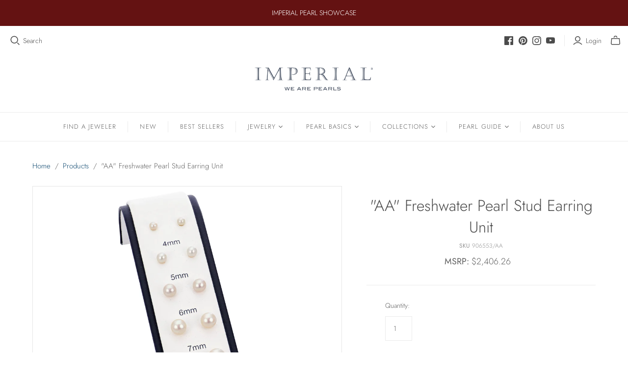

--- FILE ---
content_type: text/html; charset=utf-8
request_url: https://partners.imperialpearl.com/products/906553aa
body_size: 33502
content:















<!DOCTYPE html>
<html class="no-js no-touch">
<head>
  <script type="application/vnd.locksmith+json" data-locksmith>{"version":"v163","locked":false,"initialized":true,"scope":"product","access_granted":true,"access_denied":false,"requires_customer":false,"manual_lock":false,"remote_lock":false,"has_timeout":false,"remote_rendered":null,"hide_resource":false,"hide_links_to_resource":false,"transparent":true,"locks":{"all":[],"opened":[]},"keys":[],"keys_signature":"391244ebb2856e633ada873e70c743b402e6319a1ebc641d233aa81f13b37854","state":{"template":"product","theme":137389670567,"product":"906553aa","collection":null,"page":null,"blog":null,"article":null,"app":null},"now":1762725080,"path":"\/products\/906553aa","locale_root_url":"\/","canonical_url":"https:\/\/partners.imperialpearl.com\/products\/906553aa","customer_id":null,"customer_id_signature":"391244ebb2856e633ada873e70c743b402e6319a1ebc641d233aa81f13b37854","cart":null}</script><script data-locksmith>!function(){var require=undefined,reqwest=function(){function succeed(e){var t=protocolRe.exec(e.url);return t=t&&t[1]||context.location.protocol,httpsRe.test(t)?twoHundo.test(e.request.status):!!e.request.response}function handleReadyState(e,t,n){return function(){return e._aborted?n(e.request):e._timedOut?n(e.request,"Request is aborted: timeout"):void(e.request&&4==e.request[readyState]&&(e.request.onreadystatechange=noop,succeed(e)?t(e.request):n(e.request)))}}function setHeaders(e,t){var n,s=t.headers||{};s.Accept=s.Accept||defaultHeaders.accept[t.type]||defaultHeaders.accept["*"];var r="undefined"!=typeof FormData&&t.data instanceof FormData;for(n in!t.crossOrigin&&!s[requestedWith]&&(s[requestedWith]=defaultHeaders.requestedWith),!s[contentType]&&!r&&(s[contentType]=t.contentType||defaultHeaders.contentType),s)s.hasOwnProperty(n)&&"setRequestHeader"in e&&e.setRequestHeader(n,s[n])}function setCredentials(e,t){"undefined"!=typeof t.withCredentials&&"undefined"!=typeof e.withCredentials&&(e.withCredentials=!!t.withCredentials)}function generalCallback(e){lastValue=e}function urlappend(e,t){return e+(/[?]/.test(e)?"&":"?")+t}function handleJsonp(e,t,n,s){var r=uniqid++,o=e.jsonpCallback||"callback",a=e.jsonpCallbackName||reqwest.getcallbackPrefix(r),i=new RegExp("((^|[?]|&)"+o+")=([^&]+)"),l=s.match(i),c=doc.createElement("script"),u=0,p=-1!==navigator.userAgent.indexOf("MSIE 10.0");return l?"?"===l[3]?s=s.replace(i,"$1="+a):a=l[3]:s=urlappend(s,o+"="+a),context[a]=generalCallback,c.type="text/javascript",c.src=s,c.async=!0,"undefined"!=typeof c.onreadystatechange&&!p&&(c.htmlFor=c.id="_reqwest_"+r),c.onload=c.onreadystatechange=function(){if(c[readyState]&&"complete"!==c[readyState]&&"loaded"!==c[readyState]||u)return!1;c.onload=c.onreadystatechange=null,c.onclick&&c.onclick(),t(lastValue),lastValue=undefined,head.removeChild(c),u=1},head.appendChild(c),{abort:function(){c.onload=c.onreadystatechange=null,n({},"Request is aborted: timeout",{}),lastValue=undefined,head.removeChild(c),u=1}}}function getRequest(e,t){var n,s=this.o,r=(s.method||"GET").toUpperCase(),o="string"==typeof s?s:s.url,a=!1!==s.processData&&s.data&&"string"!=typeof s.data?reqwest.toQueryString(s.data):s.data||null,i=!1;return("jsonp"==s.type||"GET"==r)&&a&&(o=urlappend(o,a),a=null),"jsonp"==s.type?handleJsonp(s,e,t,o):((n=s.xhr&&s.xhr(s)||xhr(s)).open(r,o,!1!==s.async),setHeaders(n,s),setCredentials(n,s),context[xDomainRequest]&&n instanceof context[xDomainRequest]?(n.onload=e,n.onerror=t,n.onprogress=function(){},i=!0):n.onreadystatechange=handleReadyState(this,e,t),s.before&&s.before(n),i?setTimeout(function(){n.send(a)},200):n.send(a),n)}function Reqwest(e,t){this.o=e,this.fn=t,init.apply(this,arguments)}function setType(e){return null===e?undefined:e.match("json")?"json":e.match("javascript")?"js":e.match("text")?"html":e.match("xml")?"xml":void 0}function init(o,fn){function complete(e){for(o.timeout&&clearTimeout(self.timeout),self.timeout=null;0<self._completeHandlers.length;)self._completeHandlers.shift()(e)}function success(resp){var type=o.type||resp&&setType(resp.getResponseHeader("Content-Type"));resp="jsonp"!==type?self.request:resp;var filteredResponse=globalSetupOptions.dataFilter(resp.responseText,type),r=filteredResponse;try{resp.responseText=r}catch(e){}if(r)switch(type){case"json":try{resp=context.JSON?context.JSON.parse(r):eval("("+r+")")}catch(err){return error(resp,"Could not parse JSON in response",err)}break;case"js":resp=eval(r);break;case"html":resp=r;break;case"xml":resp=resp.responseXML&&resp.responseXML.parseError&&resp.responseXML.parseError.errorCode&&resp.responseXML.parseError.reason?null:resp.responseXML}for(self._responseArgs.resp=resp,self._fulfilled=!0,fn(resp),self._successHandler(resp);0<self._fulfillmentHandlers.length;)resp=self._fulfillmentHandlers.shift()(resp);complete(resp)}function timedOut(){self._timedOut=!0,self.request.abort()}function error(e,t,n){for(e=self.request,self._responseArgs.resp=e,self._responseArgs.msg=t,self._responseArgs.t=n,self._erred=!0;0<self._errorHandlers.length;)self._errorHandlers.shift()(e,t,n);complete(e)}this.url="string"==typeof o?o:o.url,this.timeout=null,this._fulfilled=!1,this._successHandler=function(){},this._fulfillmentHandlers=[],this._errorHandlers=[],this._completeHandlers=[],this._erred=!1,this._responseArgs={};var self=this;fn=fn||function(){},o.timeout&&(this.timeout=setTimeout(function(){timedOut()},o.timeout)),o.success&&(this._successHandler=function(){o.success.apply(o,arguments)}),o.error&&this._errorHandlers.push(function(){o.error.apply(o,arguments)}),o.complete&&this._completeHandlers.push(function(){o.complete.apply(o,arguments)}),this.request=getRequest.call(this,success,error)}function reqwest(e,t){return new Reqwest(e,t)}function normalize(e){return e?e.replace(/\r?\n/g,"\r\n"):""}function serial(e,t){var n,s,r,o,a=e.name,i=e.tagName.toLowerCase(),l=function(e){e&&!e.disabled&&t(a,normalize(e.attributes.value&&e.attributes.value.specified?e.value:e.text))};if(!e.disabled&&a)switch(i){case"input":/reset|button|image|file/i.test(e.type)||(n=/checkbox/i.test(e.type),s=/radio/i.test(e.type),r=e.value,(!n&&!s||e.checked)&&t(a,normalize(n&&""===r?"on":r)));break;case"textarea":t(a,normalize(e.value));break;case"select":if("select-one"===e.type.toLowerCase())l(0<=e.selectedIndex?e.options[e.selectedIndex]:null);else for(o=0;e.length&&o<e.length;o++)e.options[o].selected&&l(e.options[o])}}function eachFormElement(){var e,t,o=this,n=function(e,t){var n,s,r;for(n=0;n<t.length;n++)for(r=e[byTag](t[n]),s=0;s<r.length;s++)serial(r[s],o)};for(t=0;t<arguments.length;t++)e=arguments[t],/input|select|textarea/i.test(e.tagName)&&serial(e,o),n(e,["input","select","textarea"])}function serializeQueryString(){return reqwest.toQueryString(reqwest.serializeArray.apply(null,arguments))}function serializeHash(){var n={};return eachFormElement.apply(function(e,t){e in n?(n[e]&&!isArray(n[e])&&(n[e]=[n[e]]),n[e].push(t)):n[e]=t},arguments),n}function buildParams(e,t,n,s){var r,o,a,i=/\[\]$/;if(isArray(t))for(o=0;t&&o<t.length;o++)a=t[o],n||i.test(e)?s(e,a):buildParams(e+"["+("object"==typeof a?o:"")+"]",a,n,s);else if(t&&"[object Object]"===t.toString())for(r in t)buildParams(e+"["+r+"]",t[r],n,s);else s(e,t)}var context=this,XHR2;if("window"in context)var doc=document,byTag="getElementsByTagName",head=doc[byTag]("head")[0];else try{XHR2=require("xhr2")}catch(ex){throw new Error("Peer dependency `xhr2` required! Please npm install xhr2")}var httpsRe=/^http/,protocolRe=/(^\w+):\/\//,twoHundo=/^(20\d|1223)$/,readyState="readyState",contentType="Content-Type",requestedWith="X-Requested-With",uniqid=0,callbackPrefix="reqwest_"+ +new Date,lastValue,xmlHttpRequest="XMLHttpRequest",xDomainRequest="XDomainRequest",noop=function(){},isArray="function"==typeof Array.isArray?Array.isArray:function(e){return e instanceof Array},defaultHeaders={contentType:"application/x-www-form-urlencoded",requestedWith:xmlHttpRequest,accept:{"*":"text/javascript, text/html, application/xml, text/xml, */*",xml:"application/xml, text/xml",html:"text/html",text:"text/plain",json:"application/json, text/javascript",js:"application/javascript, text/javascript"}},xhr=function(e){if(!0!==e.crossOrigin)return context[xmlHttpRequest]?new XMLHttpRequest:XHR2?new XHR2:new ActiveXObject("Microsoft.XMLHTTP");var t=context[xmlHttpRequest]?new XMLHttpRequest:null;if(t&&"withCredentials"in t)return t;if(context[xDomainRequest])return new XDomainRequest;throw new Error("Browser does not support cross-origin requests")},globalSetupOptions={dataFilter:function(e){return e}};return Reqwest.prototype={abort:function(){this._aborted=!0,this.request.abort()},retry:function(){init.call(this,this.o,this.fn)},then:function(e,t){return e=e||function(){},t=t||function(){},this._fulfilled?this._responseArgs.resp=e(this._responseArgs.resp):this._erred?t(this._responseArgs.resp,this._responseArgs.msg,this._responseArgs.t):(this._fulfillmentHandlers.push(e),this._errorHandlers.push(t)),this},always:function(e){return this._fulfilled||this._erred?e(this._responseArgs.resp):this._completeHandlers.push(e),this},fail:function(e){return this._erred?e(this._responseArgs.resp,this._responseArgs.msg,this._responseArgs.t):this._errorHandlers.push(e),this},"catch":function(e){return this.fail(e)}},reqwest.serializeArray=function(){var n=[];return eachFormElement.apply(function(e,t){n.push({name:e,value:t})},arguments),n},reqwest.serialize=function(){if(0===arguments.length)return"";var e,t=Array.prototype.slice.call(arguments,0);return(e=t.pop())&&e.nodeType&&t.push(e)&&(e=null),e&&(e=e.type),("map"==e?serializeHash:"array"==e?reqwest.serializeArray:serializeQueryString).apply(null,t)},reqwest.toQueryString=function(e,t){var n,s,r=t||!1,o=[],a=encodeURIComponent,i=function(e,t){t="function"==typeof t?t():null==t?"":t,o[o.length]=a(e)+"="+a(t)};if(isArray(e))for(s=0;e&&s<e.length;s++)i(e[s].name,e[s].value);else for(n in e)e.hasOwnProperty(n)&&buildParams(n,e[n],r,i);return o.join("&").replace(/%20/g,"+")},reqwest.getcallbackPrefix=function(){return callbackPrefix},reqwest.compat=function(e,t){return e&&(e.type&&(e.method=e.type)&&delete e.type,e.dataType&&(e.type=e.dataType),e.jsonpCallback&&(e.jsonpCallbackName=e.jsonpCallback)&&delete e.jsonpCallback,e.jsonp&&(e.jsonpCallback=e.jsonp)),new Reqwest(e,t)},reqwest.ajaxSetup=function(e){for(var t in e=e||{})globalSetupOptions[t]=e[t]},reqwest}();
/*!
  * Reqwest! A general purpose XHR connection manager
  * license MIT (c) Dustin Diaz 2015
  * https://github.com/ded/reqwest
  */!function(){var a=window.Locksmith={},e=document.querySelector('script[type="application/vnd.locksmith+json"]'),n=e&&e.innerHTML;if(a.state={},a.util={},a.loading=!1,n)try{a.state=JSON.parse(n)}catch(u){}if(document.addEventListener&&document.querySelector){var s,r,o,t=[76,79,67,75,83,77,73,84,72,49,49],i=function(){r=t.slice(0)},l="style",c=function(e){e&&27!==e.keyCode&&"click"!==e.type||(document.removeEventListener("keydown",c),document.removeEventListener("click",c),s&&document.body.removeChild(s),s=null)};i(),document.addEventListener("keyup",function(e){if(e.keyCode===r[0]){if(clearTimeout(o),r.shift(),0<r.length)return void(o=setTimeout(i,1e3));i(),c(),(s=document.createElement("div"))[l].width="50%",s[l].maxWidth="1000px",s[l].height="85%",s[l].border="1px rgba(0, 0, 0, 0.2) solid",s[l].background="rgba(255, 255, 255, 0.99)",s[l].borderRadius="4px",s[l].position="fixed",s[l].top="50%",s[l].left="50%",s[l].transform="translateY(-50%) translateX(-50%)",s[l].boxShadow="0 2px 5px rgba(0, 0, 0, 0.3), 0 0 100vh 100vw rgba(0, 0, 0, 0.5)",s[l].zIndex="2147483645";var t=document.createElement("textarea");t.value=JSON.stringify(JSON.parse(n),null,2),t[l].border="none",t[l].display="block",t[l].boxSizing="border-box",t[l].width="100%",t[l].height="100%",t[l].background="transparent",t[l].padding="22px",t[l].fontFamily="monospace",t[l].fontSize="14px",t[l].color="#333",t[l].resize="none",t[l].outline="none",t.readOnly=!0,s.appendChild(t),document.body.appendChild(s),t.addEventListener("click",function(e){e.stopImmediatePropagation()}),t.select(),document.addEventListener("keydown",c),document.addEventListener("click",c)}})}a.isEmbedded=-1!==window.location.search.indexOf("_ab=0&_fd=0&_sc=1"),a.path=a.state.path||window.location.pathname,a.basePath=a.state.locale_root_url.concat("/apps/locksmith").replace(/^\/\//,"/"),a.reloading=!1,a.util.console=window.console||{log:function(){},error:function(){}},a.util.makeUrl=function(e,t){var n,s=a.basePath+e,r=[],o=a.cache();for(n in o)r.push(n+"="+encodeURIComponent(o[n]));for(n in t)r.push(n+"="+encodeURIComponent(t[n]));return a.state.customer_id&&(r.push("customer_id="+encodeURIComponent(a.state.customer_id)),r.push("customer_id_signature="+encodeURIComponent(a.state.customer_id_signature))),s+=(-1===s.indexOf("?")?"?":"&")+r.join("&")},a._initializeCallbacks=[],a.on=function(e,t){if("initialize"!==e)throw'Locksmith.on() currently only supports the "initialize" event';a._initializeCallbacks.push(t)},a.initializeSession=function(e){if(!a.isEmbedded){var t=!1,n=!0,s=!0;(e=e||{}).silent&&(s=n=!(t=!0)),a.ping({silent:t,spinner:n,reload:s,callback:function(){a._initializeCallbacks.forEach(function(e){e()})}})}},a.cache=function(e){var t={};try{var n=function r(e){return(document.cookie.match("(^|; )"+e+"=([^;]*)")||0)[2]};t=JSON.parse(decodeURIComponent(n("locksmith-params")||"{}"))}catch(u){}if(e){for(var s in e)t[s]=e[s];document.cookie="locksmith-params=; expires=Thu, 01 Jan 1970 00:00:00 GMT; path=/",document.cookie="locksmith-params="+encodeURIComponent(JSON.stringify(t))+"; path=/"}return t},a.cache.cart=a.state.cart,a.cache.cartLastSaved=null,a.params=a.cache(),a.util.reload=function(){a.reloading=!0;try{window.location.href=window.location.href.replace(/#.*/,"")}catch(u){a.util.console.error("Preferred reload method failed",u),window.location.reload()}},a.cache.saveCart=function(e){if(!a.cache.cart||a.cache.cart===a.cache.cartLastSaved)return e?e():null;var t=a.cache.cartLastSaved;a.cache.cartLastSaved=a.cache.cart,reqwest({url:"/cart/update.json",method:"post",type:"json",data:{attributes:{locksmith:a.cache.cart}},complete:e,error:function(e){if(a.cache.cartLastSaved=t,!a.reloading)throw e}})},a.util.spinnerHTML='<style>body{background:#FFF}@keyframes spin{from{transform:rotate(0deg)}to{transform:rotate(360deg)}}#loading{display:flex;width:100%;height:50vh;color:#777;align-items:center;justify-content:center}#loading .spinner{display:block;animation:spin 600ms linear infinite;position:relative;width:50px;height:50px}#loading .spinner-ring{stroke:currentColor;stroke-dasharray:100%;stroke-width:2px;stroke-linecap:round;fill:none}</style><div id="loading"><div class="spinner"><svg width="100%" height="100%"><svg preserveAspectRatio="xMinYMin"><circle class="spinner-ring" cx="50%" cy="50%" r="45%"></circle></svg></svg></div></div>',a.util.clobberBody=function(e){document.body.innerHTML=e},a.util.clobberDocument=function(e){e.responseText&&(e=e.responseText),document.documentElement&&document.removeChild(document.documentElement);var t=document.open("text/html","replace");t.writeln(e),t.close(),setTimeout(function(){var e=t.querySelector("[autofocus]");e&&e.focus()},100)},a.util.serializeForm=function(e){if(e&&"FORM"===e.nodeName){var t,n,s={};for(t=e.elements.length-1;0<=t;t-=1)if(""!==e.elements[t].name)switch(e.elements[t].nodeName){case"INPUT":switch(e.elements[t].type){default:case"text":case"hidden":case"password":case"button":case"reset":case"submit":s[e.elements[t].name]=e.elements[t].value;break;case"checkbox":case"radio":e.elements[t].checked&&(s[e.elements[t].name]=e.elements[t].value);break;case"file":}break;case"TEXTAREA":s[e.elements[t].name]=e.elements[t].value;break;case"SELECT":switch(e.elements[t].type){case"select-one":s[e.elements[t].name]=e.elements[t].value;break;case"select-multiple":for(n=e.elements[t].options.length-1;0<=n;n-=1)e.elements[t].options[n].selected&&(s[e.elements[t].name]=e.elements[t].options[n].value)}break;case"BUTTON":switch(e.elements[t].type){case"reset":case"submit":case"button":s[e.elements[t].name]=e.elements[t].value}}return s}},a.util.on=function(e,o,a,t){t=t||document;var i="locksmith-"+e+o,n=function(e){var t=e.target,n=e.target.parentElement,s=t.className.baseVal||t.className||"",r=n.className.baseVal||n.className||"";("string"==typeof s&&-1!==s.split(/\s+/).indexOf(o)||"string"==typeof r&&-1!==r.split(/\s+/).indexOf(o))&&!e[i]&&(e[i]=!0,a(e))};t.attachEvent?t.attachEvent(e,n):t.addEventListener(e,n,!1)},a.util.enableActions=function(e){a.util.on("click","locksmith-action",function(e){e.preventDefault();var t=e.target;t.dataset.confirmWith&&!confirm(t.dataset.confirmWith)||(t.disabled=!0,t.innerText=t.dataset.disableWith,a.post("/action",t.dataset.locksmithParams,{spinner:!1,type:"text",success:function(e){(e=JSON.parse(e.responseText)).message&&alert(e.message),a.util.reload()}}))},e)},a.util.inject=function(e,t){var n=["data","locksmith","append"];if(-1!==t.indexOf(n.join("-"))){var s=document.createElement("div");s.innerHTML=t,e.appendChild(s)}else e.innerHTML=t;var r,o,a=e.querySelectorAll("script");for(o=0;o<a.length;++o){r=a[o];var i=document.createElement("script");if(r.type&&(i.type=r.type),r.src)i.src=r.src;else{var l=document.createTextNode(r.innerHTML);i.appendChild(l)}e.appendChild(i)}var c=e.querySelector("[autofocus]");c&&c.focus()},a.post=function(e,t,n){!1!==(n=n||{}).spinner&&a.util.clobberBody(a.util.spinnerHTML);var s={};n.container===document?(s.layout=1,n.success=function(e){document.getElementById(n.container);a.util.clobberDocument(e)}):n.container&&(s.layout=0,n.success=function(e){var t=document.getElementById(n.container);a.util.inject(t,e),t.id===t.firstChild.id&&t.parentElement.replaceChild(t.firstChild,t)}),n.form_type&&(t.form_type=n.form_type),a.loading=!0;var r=a.util.makeUrl(e,s);reqwest({url:r,method:"post",type:n.type||"html",data:t,complete:function(){a.loading=!1},error:function(e){if(!a.reloading)if("dashboard.weglot.com"!==window.location.host){if(!n.silent)throw alert("Something went wrong! Please refresh and try again."),e;console.error(e)}else console.error(e)},success:n.success||a.util.clobberDocument})},a.postResource=function(e,t){e.path=a.path,e.search=window.location.search,e.state=a.state,e.passcode&&(e.passcode=e.passcode.trim()),e.email&&(e.email=e.email.trim()),e.state.cart=a.cache.cart,e.locksmith_json=a.jsonTag,e.locksmith_json_signature=a.jsonTagSignature,a.post("/resource",e,t)},a.ping=function(e){if(!a.isEmbedded){e=e||{};a.post("/ping",{path:a.path,search:window.location.search,state:a.state},{spinner:!!e.spinner,silent:"undefined"==typeof e.silent||e.silent,type:"text",success:function(e){(e=JSON.parse(e.responseText)).messages&&0<e.messages.length&&a.showMessages(e.messages)}})}},a.timeoutMonitor=function(){var e=a.cache.cart;a.ping({callback:function(){e!==a.cache.cart||setTimeout(function(){a.timeoutMonitor()},6e4)}})},a.showMessages=function(e){var t=document.createElement("div");t.style.position="fixed",t.style.left=0,t.style.right=0,t.style.bottom="-50px",t.style.opacity=0,t.style.background="#191919",t.style.color="#ddd",t.style.transition="bottom 0.2s, opacity 0.2s",t.style.zIndex=999999,t.innerHTML="        <style>          .locksmith-ab .locksmith-b { display: none; }          .locksmith-ab.toggled .locksmith-b { display: flex; }          .locksmith-ab.toggled .locksmith-a { display: none; }          .locksmith-flex { display: flex; flex-wrap: wrap; justify-content: space-between; align-items: center; padding: 10px 20px; }          .locksmith-message + .locksmith-message { border-top: 1px #555 solid; }          .locksmith-message a { color: inherit; font-weight: bold; }          .locksmith-message a:hover { color: inherit; opacity: 0.8; }          a.locksmith-ab-toggle { font-weight: inherit; text-decoration: underline; }          .locksmith-text { flex-grow: 1; }          .locksmith-cta { flex-grow: 0; text-align: right; }          .locksmith-cta button { transform: scale(0.8); transform-origin: left; }          .locksmith-cta > * { display: block; }          .locksmith-cta > * + * { margin-top: 10px; }          .locksmith-message a.locksmith-close { flex-grow: 0; text-decoration: none; margin-left: 15px; font-size: 30px; font-family: monospace; display: block; padding: 2px 10px; }                    @media screen and (max-width: 600px) {            .locksmith-wide-only { display: none !important; }            .locksmith-flex { padding: 0 15px; }            .locksmith-flex > * { margin-top: 5px; margin-bottom: 5px; }            .locksmith-cta { text-align: left; }          }                    @media screen and (min-width: 601px) {            .locksmith-narrow-only { display: none !important; }          }        </style>      "+e.map(function(e){return'<div class="locksmith-message">'+e+"</div>"}).join(""),document.body.appendChild(t),document.body.style.position="relative",document.body.parentElement.style.paddingBottom=t.offsetHeight+"px",setTimeout(function(){t.style.bottom=0,t.style.opacity=1},50),a.util.on("click","locksmith-ab-toggle",function(e){e.preventDefault();for(var t=e.target.parentElement;-1===t.className.split(" ").indexOf("locksmith-ab");)t=t.parentElement;-1!==t.className.split(" ").indexOf("toggled")?t.className=t.className.replace("toggled",""):t.className=t.className+" toggled"}),a.util.enableActions(t)}}()}();</script>
      <script data-locksmith>Locksmith.cache.cart=null</script>

  <script data-locksmith>Locksmith.jsonTag="\u003cscript type=\"application\/vnd.locksmith+json\" data-locksmith\u003e{\"version\":\"v163\",\"locked\":false,\"initialized\":true,\"scope\":\"product\",\"access_granted\":true,\"access_denied\":false,\"requires_customer\":false,\"manual_lock\":false,\"remote_lock\":false,\"has_timeout\":false,\"remote_rendered\":null,\"hide_resource\":false,\"hide_links_to_resource\":false,\"transparent\":true,\"locks\":{\"all\":[],\"opened\":[]},\"keys\":[],\"keys_signature\":\"391244ebb2856e633ada873e70c743b402e6319a1ebc641d233aa81f13b37854\",\"state\":{\"template\":\"product\",\"theme\":137389670567,\"product\":\"906553aa\",\"collection\":null,\"page\":null,\"blog\":null,\"article\":null,\"app\":null},\"now\":1762725080,\"path\":\"\\\/products\\\/906553aa\",\"locale_root_url\":\"\\\/\",\"canonical_url\":\"https:\\\/\\\/partners.imperialpearl.com\\\/products\\\/906553aa\",\"customer_id\":null,\"customer_id_signature\":\"391244ebb2856e633ada873e70c743b402e6319a1ebc641d233aa81f13b37854\",\"cart\":null}\u003c\/script\u003e";Locksmith.jsonTagSignature="22b23daa1f6532989b8f7b8c52da71ebdcabfb0558e43ae5f62b05b77c143359"</script>
  <meta charset="utf-8">
  <meta http-equiv="X-UA-Compatible" content="IE=edge">
  <meta name="viewport" content="width=device-width" />


  
  
  <title>
    &quot;AA&quot; Freshwater Pearl Stud Earring Unit

    

    

    
      &ndash; Imperial Pearl 
    
  </title>

  
<meta name="description" content="Stud earrings are the foundation of any pearl jewelry collection, and this display is a must have for all Imperial partner jewelers! This unit of classic freshwater pearls will ensure that you are prepared to instantly capitalize within the pearl category as nothing will generate more dollars -per-square-foot within th">


  <link href="//partners.imperialpearl.com/cdn/shop/t/24/assets/theme.css?v=76320445718230544401759333842" rel="stylesheet" type="text/css" media="all" />

  

  
    <link rel="canonical" href="https://partners.imperialpearl.com/products/906553aa" />
  

  















<meta property="og:site_name" content="Imperial Pearl">
<meta property="og:url" content="https://partners.imperialpearl.com/products/906553aa"><meta property="og:title" content="&quot;AA&quot; Freshwater Pearl Stud Earring Unit">
<meta property="og:type" content="website">
<meta property="og:description" content="Stud earrings are the foundation of any pearl jewelry collection, and this display is a must have for all Imperial partner jewelers! This unit of classic freshwater pearls will ensure that you are prepared to instantly capitalize within the pearl category as nothing will generate more dollars -per-square-foot within th">



    
    
    

    
    
    <meta
      property="og:image"
      content="https://partners.imperialpearl.com/cdn/shop/products/aafwramp_1200x1200.jpg?v=1615222444"
    />
    <meta
      property="og:image:secure_url"
      content="https://partners.imperialpearl.com/cdn/shop/products/aafwramp_1200x1200.jpg?v=1615222444"
    />
    <meta property="og:image:width" content="1200" />
    <meta property="og:image:height" content="1200" />
    
    
    <meta property="og:image:alt" content="Social media image" />
  















<meta name="twitter:title" content="&quot;AA&quot; Freshwater Pearl Stud Earring Unit">
<meta name="twitter:description" content="Stud earrings are the foundation of any pearl jewelry collection, and this display is a must have for all Imperial partner jewelers! This unit of classic freshwater pearls will ensure that you are prepared to instantly capitalize within the pearl category as nothing will generate more dollars -per-square-foot within th">

    
    
    
      
      
      <meta name="twitter:card" content="summary">
    
    
    <meta
      property="twitter:image"
      content="https://partners.imperialpearl.com/cdn/shop/products/aafwramp_1200x1200_crop_center.jpg?v=1615222444"
    />
    <meta property="twitter:image:width" content="1200" />
    <meta property="twitter:image:height" content="1200" />
    
    
    <meta property="twitter:image:alt" content="Social media image" />
  





  
  <script>window.performance && window.performance.mark && window.performance.mark('shopify.content_for_header.start');</script><meta id="shopify-digital-wallet" name="shopify-digital-wallet" content="/49900060839/digital_wallets/dialog">
<link rel="alternate" type="application/json+oembed" href="https://partners.imperialpearl.com/products/906553aa.oembed">
<script async="async" src="/checkouts/internal/preloads.js?locale=en-US"></script>
<script id="shopify-features" type="application/json">{"accessToken":"c3263fdec0bcf10511034c341f5fd0fe","betas":["rich-media-storefront-analytics"],"domain":"partners.imperialpearl.com","predictiveSearch":true,"shopId":49900060839,"locale":"en"}</script>
<script>var Shopify = Shopify || {};
Shopify.shop = "imperialpartners.myshopify.com";
Shopify.locale = "en";
Shopify.currency = {"active":"USD","rate":"1.0"};
Shopify.country = "US";
Shopify.theme = {"name":"Current Dev Dual Website - 2024-06-24","id":137389670567,"schema_name":"Atlantic","schema_version":"14.6.0","theme_store_id":566,"role":"main"};
Shopify.theme.handle = "null";
Shopify.theme.style = {"id":null,"handle":null};
Shopify.cdnHost = "partners.imperialpearl.com/cdn";
Shopify.routes = Shopify.routes || {};
Shopify.routes.root = "/";</script>
<script type="module">!function(o){(o.Shopify=o.Shopify||{}).modules=!0}(window);</script>
<script>!function(o){function n(){var o=[];function n(){o.push(Array.prototype.slice.apply(arguments))}return n.q=o,n}var t=o.Shopify=o.Shopify||{};t.loadFeatures=n(),t.autoloadFeatures=n()}(window);</script>
<script id="shop-js-analytics" type="application/json">{"pageType":"product"}</script>
<script defer="defer" async type="module" src="//partners.imperialpearl.com/cdn/shopifycloud/shop-js/modules/v2/client.init-shop-cart-sync_CGREiBkR.en.esm.js"></script>
<script defer="defer" async type="module" src="//partners.imperialpearl.com/cdn/shopifycloud/shop-js/modules/v2/chunk.common_Bt2Up4BP.esm.js"></script>
<script type="module">
  await import("//partners.imperialpearl.com/cdn/shopifycloud/shop-js/modules/v2/client.init-shop-cart-sync_CGREiBkR.en.esm.js");
await import("//partners.imperialpearl.com/cdn/shopifycloud/shop-js/modules/v2/chunk.common_Bt2Up4BP.esm.js");

  window.Shopify.SignInWithShop?.initShopCartSync?.({"fedCMEnabled":true,"windoidEnabled":true});

</script>
<script>(function() {
  var isLoaded = false;
  function asyncLoad() {
    if (isLoaded) return;
    isLoaded = true;
    var urls = ["https:\/\/shy.elfsight.com\/p\/platform.js?shop=imperialpartners.myshopify.com","https:\/\/maps.develic.com\/packs\/front.js?shop=imperialpartners.myshopify.com","https:\/\/cdn.s3.pop-convert.com\/pcjs.production.min.js?unique_id=imperialpartners.myshopify.com\u0026shop=imperialpartners.myshopify.com","https:\/\/script.pop-convert.com\/new-micro\/production.pc.min.js?unique_id=imperialpartners.myshopify.com\u0026shop=imperialpartners.myshopify.com","https:\/\/na.shgcdn3.com\/pixel-collector.js?shop=imperialpartners.myshopify.com"];
    for (var i = 0; i < urls.length; i++) {
      var s = document.createElement('script');
      s.type = 'text/javascript';
      s.async = true;
      s.src = urls[i];
      var x = document.getElementsByTagName('script')[0];
      x.parentNode.insertBefore(s, x);
    }
  };
  if(window.attachEvent) {
    window.attachEvent('onload', asyncLoad);
  } else {
    window.addEventListener('load', asyncLoad, false);
  }
})();</script>
<script id="__st">var __st={"a":49900060839,"offset":-18000,"reqid":"b69d2fab-38aa-4453-a119-b882e9a87f1f-1762725080","pageurl":"partners.imperialpearl.com\/products\/906553aa","u":"3685555accba","p":"product","rtyp":"product","rid":6219052155047};</script>
<script>window.ShopifyPaypalV4VisibilityTracking = true;</script>
<script id="captcha-bootstrap">!function(){'use strict';const t='contact',e='account',n='new_comment',o=[[t,t],['blogs',n],['comments',n],[t,'customer']],c=[[e,'customer_login'],[e,'guest_login'],[e,'recover_customer_password'],[e,'create_customer']],r=t=>t.map((([t,e])=>`form[action*='/${t}']:not([data-nocaptcha='true']) input[name='form_type'][value='${e}']`)).join(','),a=t=>()=>t?[...document.querySelectorAll(t)].map((t=>t.form)):[];function s(){const t=[...o],e=r(t);return a(e)}const i='password',u='form_key',d=['recaptcha-v3-token','g-recaptcha-response','h-captcha-response',i],f=()=>{try{return window.sessionStorage}catch{return}},m='__shopify_v',_=t=>t.elements[u];function p(t,e,n=!1){try{const o=window.sessionStorage,c=JSON.parse(o.getItem(e)),{data:r}=function(t){const{data:e,action:n}=t;return t[m]||n?{data:e,action:n}:{data:t,action:n}}(c);for(const[e,n]of Object.entries(r))t.elements[e]&&(t.elements[e].value=n);n&&o.removeItem(e)}catch(o){console.error('form repopulation failed',{error:o})}}const l='form_type',E='cptcha';function T(t){t.dataset[E]=!0}const w=window,h=w.document,L='Shopify',v='ce_forms',y='captcha';let A=!1;((t,e)=>{const n=(g='f06e6c50-85a8-45c8-87d0-21a2b65856fe',I='https://cdn.shopify.com/shopifycloud/storefront-forms-hcaptcha/ce_storefront_forms_captcha_hcaptcha.v1.5.2.iife.js',D={infoText:'Protected by hCaptcha',privacyText:'Privacy',termsText:'Terms'},(t,e,n)=>{const o=w[L][v],c=o.bindForm;if(c)return c(t,g,e,D).then(n);var r;o.q.push([[t,g,e,D],n]),r=I,A||(h.body.append(Object.assign(h.createElement('script'),{id:'captcha-provider',async:!0,src:r})),A=!0)});var g,I,D;w[L]=w[L]||{},w[L][v]=w[L][v]||{},w[L][v].q=[],w[L][y]=w[L][y]||{},w[L][y].protect=function(t,e){n(t,void 0,e),T(t)},Object.freeze(w[L][y]),function(t,e,n,w,h,L){const[v,y,A,g]=function(t,e,n){const i=e?o:[],u=t?c:[],d=[...i,...u],f=r(d),m=r(i),_=r(d.filter((([t,e])=>n.includes(e))));return[a(f),a(m),a(_),s()]}(w,h,L),I=t=>{const e=t.target;return e instanceof HTMLFormElement?e:e&&e.form},D=t=>v().includes(t);t.addEventListener('submit',(t=>{const e=I(t);if(!e)return;const n=D(e)&&!e.dataset.hcaptchaBound&&!e.dataset.recaptchaBound,o=_(e),c=g().includes(e)&&(!o||!o.value);(n||c)&&t.preventDefault(),c&&!n&&(function(t){try{if(!f())return;!function(t){const e=f();if(!e)return;const n=_(t);if(!n)return;const o=n.value;o&&e.removeItem(o)}(t);const e=Array.from(Array(32),(()=>Math.random().toString(36)[2])).join('');!function(t,e){_(t)||t.append(Object.assign(document.createElement('input'),{type:'hidden',name:u})),t.elements[u].value=e}(t,e),function(t,e){const n=f();if(!n)return;const o=[...t.querySelectorAll(`input[type='${i}']`)].map((({name:t})=>t)),c=[...d,...o],r={};for(const[a,s]of new FormData(t).entries())c.includes(a)||(r[a]=s);n.setItem(e,JSON.stringify({[m]:1,action:t.action,data:r}))}(t,e)}catch(e){console.error('failed to persist form',e)}}(e),e.submit())}));const S=(t,e)=>{t&&!t.dataset[E]&&(n(t,e.some((e=>e===t))),T(t))};for(const o of['focusin','change'])t.addEventListener(o,(t=>{const e=I(t);D(e)&&S(e,y())}));const B=e.get('form_key'),M=e.get(l),P=B&&M;t.addEventListener('DOMContentLoaded',(()=>{const t=y();if(P)for(const e of t)e.elements[l].value===M&&p(e,B);[...new Set([...A(),...v().filter((t=>'true'===t.dataset.shopifyCaptcha))])].forEach((e=>S(e,t)))}))}(h,new URLSearchParams(w.location.search),n,t,e,['guest_login'])})(!1,!0)}();</script>
<script integrity="sha256-52AcMU7V7pcBOXWImdc/TAGTFKeNjmkeM1Pvks/DTgc=" data-source-attribution="shopify.loadfeatures" defer="defer" src="//partners.imperialpearl.com/cdn/shopifycloud/storefront/assets/storefront/load_feature-81c60534.js" crossorigin="anonymous"></script>
<script data-source-attribution="shopify.dynamic_checkout.dynamic.init">var Shopify=Shopify||{};Shopify.PaymentButton=Shopify.PaymentButton||{isStorefrontPortableWallets:!0,init:function(){window.Shopify.PaymentButton.init=function(){};var t=document.createElement("script");t.src="https://partners.imperialpearl.com/cdn/shopifycloud/portable-wallets/latest/portable-wallets.en.js",t.type="module",document.head.appendChild(t)}};
</script>
<script data-source-attribution="shopify.dynamic_checkout.buyer_consent">
  function portableWalletsHideBuyerConsent(e){var t=document.getElementById("shopify-buyer-consent"),n=document.getElementById("shopify-subscription-policy-button");t&&n&&(t.classList.add("hidden"),t.setAttribute("aria-hidden","true"),n.removeEventListener("click",e))}function portableWalletsShowBuyerConsent(e){var t=document.getElementById("shopify-buyer-consent"),n=document.getElementById("shopify-subscription-policy-button");t&&n&&(t.classList.remove("hidden"),t.removeAttribute("aria-hidden"),n.addEventListener("click",e))}window.Shopify?.PaymentButton&&(window.Shopify.PaymentButton.hideBuyerConsent=portableWalletsHideBuyerConsent,window.Shopify.PaymentButton.showBuyerConsent=portableWalletsShowBuyerConsent);
</script>
<script data-source-attribution="shopify.dynamic_checkout.cart.bootstrap">document.addEventListener("DOMContentLoaded",(function(){function t(){return document.querySelector("shopify-accelerated-checkout-cart, shopify-accelerated-checkout")}if(t())Shopify.PaymentButton.init();else{new MutationObserver((function(e,n){t()&&(Shopify.PaymentButton.init(),n.disconnect())})).observe(document.body,{childList:!0,subtree:!0})}}));
</script>

<script>window.performance && window.performance.mark && window.performance.mark('shopify.content_for_header.end');</script>
  





  <script type="text/javascript">
    
      window.__shgMoneyFormat = window.__shgMoneyFormat || {"USD":{"currency":"USD","currency_symbol":"$","currency_symbol_location":"left","decimal_places":2,"decimal_separator":".","thousands_separator":","}};
    
    window.__shgCurrentCurrencyCode = window.__shgCurrentCurrencyCode || {
      currency: "USD",
      currency_symbol: "$",
      decimal_separator: ".",
      thousands_separator: ",",
      decimal_places: 2,
      currency_symbol_location: "left"
    };
  </script>





  

  <script>
    document.documentElement.className=document.documentElement.className.replace(/\bno-js\b/,'js');
    if(window.Shopify&&window.Shopify.designMode)document.documentElement.className+=' in-theme-editor';
    if(('ontouchstart' in window)||window.DocumentTouch&&document instanceof DocumentTouch)document.documentElement.className=document.documentElement.className.replace(/\bno-touch\b/,'has-touch');
  </script>

  
<script>
  window.Theme = {};
  Theme.version = "14.6.0";
  Theme.products = new Array();
  Theme.shippingCalcErrorMessage = "Error: zip / postal code --error_message--";
  Theme.shippingCalcMultiRates = "There are --number_of_rates-- shipping rates available for --address--, starting at --rate--.";
  Theme.shippingCalcOneRate = "There is one shipping rate available for --address--.";
  Theme.shippingCalcNoRates = "We do not ship to this destination.";
  Theme.shippingCalcRateValues = "--rate_title-- at --rate--";
  Theme.userLoggedIn = false;
  Theme.userAddress = '';
  Theme.centerHeader = false;

  Theme.cartItemsOne = "item";
  Theme.cartItemsOther = "items";

  Theme.addToCart = "Add to cart";
  Theme.soldOut = "Sold out";
  Theme.unavailable = "Unavailable";
  Theme.routes = {
    "root_url": "/",
    "account_url": "/account",
    "account_login_url": "/account/login",
    "account_logout_url": "/account/logout",
    "account_register_url": "/account/register",
    "account_addresses_url": "/account/addresses",
    "collections_url": "/collections",
    "all_products_collection_url": "/collections/all",
    "search_url": "/search",
    "cart_url": "/cart",
    "cart_add_url": "/cart/add",
    "cart_change_url": "/cart/change",
    "cart_clear_url": "/cart/clear",
    "product_recommendations_url": "/recommendations/products"
  };
</script>


  

<script type="text/javascript">
  
    window.SHG_CUSTOMER = null;
  
</script>
































<!--begin-boost-pfs-filter-css-->
  <link rel="preload stylesheet" href="//partners.imperialpearl.com/cdn/shop/t/24/assets/boost-pfs-instant-search.css?v=101928102490279390741719240918" as="style"><link href="//partners.imperialpearl.com/cdn/shop/t/24/assets/boost-pfs-custom.css?v=181725489922198419321719240918" rel="stylesheet" type="text/css" media="all" />
<style data-id="boost-pfs-style">
    .boost-pfs-filter-option-title-text {color: rgba(15,77,131,1);font-weight: 400;text-transform: none;}

   .boost-pfs-filter-tree-v .boost-pfs-filter-option-title-text:before {border-top-color: rgba(15,77,131,1);}
    .boost-pfs-filter-tree-v .boost-pfs-filter-option.boost-pfs-filter-option-collapsed .boost-pfs-filter-option-title-text:before {border-bottom-color: rgba(15,77,131,1);}
    .boost-pfs-filter-tree-h .boost-pfs-filter-option-title-heading:before {border-right-color: rgba(15,77,131,1);
        border-bottom-color: rgba(15,77,131,1);}

    .boost-pfs-filter-refine-by .boost-pfs-filter-option-title h3 {}

    .boost-pfs-filter-option-content .boost-pfs-filter-option-item-list .boost-pfs-filter-option-item button,
    .boost-pfs-filter-option-content .boost-pfs-filter-option-item-list .boost-pfs-filter-option-item .boost-pfs-filter-button,
    .boost-pfs-filter-option-range-amount input,
    .boost-pfs-filter-tree-v .boost-pfs-filter-refine-by .boost-pfs-filter-refine-by-items .refine-by-item,
    .boost-pfs-filter-refine-by-wrapper-v .boost-pfs-filter-refine-by .boost-pfs-filter-refine-by-items .refine-by-item,
    .boost-pfs-filter-refine-by .boost-pfs-filter-option-title,
    .boost-pfs-filter-refine-by .boost-pfs-filter-refine-by-items .refine-by-item>a,
    .boost-pfs-filter-refine-by>span,
    .boost-pfs-filter-clear,
    .boost-pfs-filter-clear-all{}
    .boost-pfs-filter-tree-h .boost-pfs-filter-pc .boost-pfs-filter-refine-by-items .refine-by-item .boost-pfs-filter-clear .refine-by-type,
    .boost-pfs-filter-refine-by-wrapper-h .boost-pfs-filter-pc .boost-pfs-filter-refine-by-items .refine-by-item .boost-pfs-filter-clear .refine-by-type {}

    .boost-pfs-filter-option-multi-level-collections .boost-pfs-filter-option-multi-level-list .boost-pfs-filter-option-item .boost-pfs-filter-button-arrow .boost-pfs-arrow:before,
    .boost-pfs-filter-option-multi-level-tag .boost-pfs-filter-option-multi-level-list .boost-pfs-filter-option-item .boost-pfs-filter-button-arrow .boost-pfs-arrow:before {}

    .boost-pfs-filter-refine-by-wrapper-v .boost-pfs-filter-refine-by .boost-pfs-filter-refine-by-items .refine-by-item .boost-pfs-filter-clear:after,
    .boost-pfs-filter-refine-by-wrapper-v .boost-pfs-filter-refine-by .boost-pfs-filter-refine-by-items .refine-by-item .boost-pfs-filter-clear:before,
    .boost-pfs-filter-tree-v .boost-pfs-filter-refine-by .boost-pfs-filter-refine-by-items .refine-by-item .boost-pfs-filter-clear:after,
    .boost-pfs-filter-tree-v .boost-pfs-filter-refine-by .boost-pfs-filter-refine-by-items .refine-by-item .boost-pfs-filter-clear:before,
    .boost-pfs-filter-refine-by-wrapper-h .boost-pfs-filter-pc .boost-pfs-filter-refine-by-items .refine-by-item .boost-pfs-filter-clear:after,
    .boost-pfs-filter-refine-by-wrapper-h .boost-pfs-filter-pc .boost-pfs-filter-refine-by-items .refine-by-item .boost-pfs-filter-clear:before,
    .boost-pfs-filter-tree-h .boost-pfs-filter-pc .boost-pfs-filter-refine-by-items .refine-by-item .boost-pfs-filter-clear:after,
    .boost-pfs-filter-tree-h .boost-pfs-filter-pc .boost-pfs-filter-refine-by-items .refine-by-item .boost-pfs-filter-clear:before {}
    .boost-pfs-filter-option-range-slider .noUi-value-horizontal {}

    .boost-pfs-filter-tree-mobile-button button,
    .boost-pfs-filter-top-sorting-mobile button {}
    .boost-pfs-filter-top-sorting-mobile button>span:after {}
  </style>
<!--end-boost-pfs-filter-css-->



<link href="https://monorail-edge.shopifysvc.com" rel="dns-prefetch">
<script>(function(){if ("sendBeacon" in navigator && "performance" in window) {try {var session_token_from_headers = performance.getEntriesByType('navigation')[0].serverTiming.find(x => x.name == '_s').description;} catch {var session_token_from_headers = undefined;}var session_cookie_matches = document.cookie.match(/_shopify_s=([^;]*)/);var session_token_from_cookie = session_cookie_matches && session_cookie_matches.length === 2 ? session_cookie_matches[1] : "";var session_token = session_token_from_headers || session_token_from_cookie || "";function handle_abandonment_event(e) {var entries = performance.getEntries().filter(function(entry) {return /monorail-edge.shopifysvc.com/.test(entry.name);});if (!window.abandonment_tracked && entries.length === 0) {window.abandonment_tracked = true;var currentMs = Date.now();var navigation_start = performance.timing.navigationStart;var payload = {shop_id: 49900060839,url: window.location.href,navigation_start,duration: currentMs - navigation_start,session_token,page_type: "product"};window.navigator.sendBeacon("https://monorail-edge.shopifysvc.com/v1/produce", JSON.stringify({schema_id: "online_store_buyer_site_abandonment/1.1",payload: payload,metadata: {event_created_at_ms: currentMs,event_sent_at_ms: currentMs}}));}}window.addEventListener('pagehide', handle_abandonment_event);}}());</script>
<script id="web-pixels-manager-setup">(function e(e,d,r,n,o){if(void 0===o&&(o={}),!Boolean(null===(a=null===(i=window.Shopify)||void 0===i?void 0:i.analytics)||void 0===a?void 0:a.replayQueue)){var i,a;window.Shopify=window.Shopify||{};var t=window.Shopify;t.analytics=t.analytics||{};var s=t.analytics;s.replayQueue=[],s.publish=function(e,d,r){return s.replayQueue.push([e,d,r]),!0};try{self.performance.mark("wpm:start")}catch(e){}var l=function(){var e={modern:/Edge?\/(1{2}[4-9]|1[2-9]\d|[2-9]\d{2}|\d{4,})\.\d+(\.\d+|)|Firefox\/(1{2}[4-9]|1[2-9]\d|[2-9]\d{2}|\d{4,})\.\d+(\.\d+|)|Chrom(ium|e)\/(9{2}|\d{3,})\.\d+(\.\d+|)|(Maci|X1{2}).+ Version\/(15\.\d+|(1[6-9]|[2-9]\d|\d{3,})\.\d+)([,.]\d+|)( \(\w+\)|)( Mobile\/\w+|) Safari\/|Chrome.+OPR\/(9{2}|\d{3,})\.\d+\.\d+|(CPU[ +]OS|iPhone[ +]OS|CPU[ +]iPhone|CPU IPhone OS|CPU iPad OS)[ +]+(15[._]\d+|(1[6-9]|[2-9]\d|\d{3,})[._]\d+)([._]\d+|)|Android:?[ /-](13[3-9]|1[4-9]\d|[2-9]\d{2}|\d{4,})(\.\d+|)(\.\d+|)|Android.+Firefox\/(13[5-9]|1[4-9]\d|[2-9]\d{2}|\d{4,})\.\d+(\.\d+|)|Android.+Chrom(ium|e)\/(13[3-9]|1[4-9]\d|[2-9]\d{2}|\d{4,})\.\d+(\.\d+|)|SamsungBrowser\/([2-9]\d|\d{3,})\.\d+/,legacy:/Edge?\/(1[6-9]|[2-9]\d|\d{3,})\.\d+(\.\d+|)|Firefox\/(5[4-9]|[6-9]\d|\d{3,})\.\d+(\.\d+|)|Chrom(ium|e)\/(5[1-9]|[6-9]\d|\d{3,})\.\d+(\.\d+|)([\d.]+$|.*Safari\/(?![\d.]+ Edge\/[\d.]+$))|(Maci|X1{2}).+ Version\/(10\.\d+|(1[1-9]|[2-9]\d|\d{3,})\.\d+)([,.]\d+|)( \(\w+\)|)( Mobile\/\w+|) Safari\/|Chrome.+OPR\/(3[89]|[4-9]\d|\d{3,})\.\d+\.\d+|(CPU[ +]OS|iPhone[ +]OS|CPU[ +]iPhone|CPU IPhone OS|CPU iPad OS)[ +]+(10[._]\d+|(1[1-9]|[2-9]\d|\d{3,})[._]\d+)([._]\d+|)|Android:?[ /-](13[3-9]|1[4-9]\d|[2-9]\d{2}|\d{4,})(\.\d+|)(\.\d+|)|Mobile Safari.+OPR\/([89]\d|\d{3,})\.\d+\.\d+|Android.+Firefox\/(13[5-9]|1[4-9]\d|[2-9]\d{2}|\d{4,})\.\d+(\.\d+|)|Android.+Chrom(ium|e)\/(13[3-9]|1[4-9]\d|[2-9]\d{2}|\d{4,})\.\d+(\.\d+|)|Android.+(UC? ?Browser|UCWEB|U3)[ /]?(15\.([5-9]|\d{2,})|(1[6-9]|[2-9]\d|\d{3,})\.\d+)\.\d+|SamsungBrowser\/(5\.\d+|([6-9]|\d{2,})\.\d+)|Android.+MQ{2}Browser\/(14(\.(9|\d{2,})|)|(1[5-9]|[2-9]\d|\d{3,})(\.\d+|))(\.\d+|)|K[Aa][Ii]OS\/(3\.\d+|([4-9]|\d{2,})\.\d+)(\.\d+|)/},d=e.modern,r=e.legacy,n=navigator.userAgent;return n.match(d)?"modern":n.match(r)?"legacy":"unknown"}(),u="modern"===l?"modern":"legacy",c=(null!=n?n:{modern:"",legacy:""})[u],f=function(e){return[e.baseUrl,"/wpm","/b",e.hashVersion,"modern"===e.buildTarget?"m":"l",".js"].join("")}({baseUrl:d,hashVersion:r,buildTarget:u}),m=function(e){var d=e.version,r=e.bundleTarget,n=e.surface,o=e.pageUrl,i=e.monorailEndpoint;return{emit:function(e){var a=e.status,t=e.errorMsg,s=(new Date).getTime(),l=JSON.stringify({metadata:{event_sent_at_ms:s},events:[{schema_id:"web_pixels_manager_load/3.1",payload:{version:d,bundle_target:r,page_url:o,status:a,surface:n,error_msg:t},metadata:{event_created_at_ms:s}}]});if(!i)return console&&console.warn&&console.warn("[Web Pixels Manager] No Monorail endpoint provided, skipping logging."),!1;try{return self.navigator.sendBeacon.bind(self.navigator)(i,l)}catch(e){}var u=new XMLHttpRequest;try{return u.open("POST",i,!0),u.setRequestHeader("Content-Type","text/plain"),u.send(l),!0}catch(e){return console&&console.warn&&console.warn("[Web Pixels Manager] Got an unhandled error while logging to Monorail."),!1}}}}({version:r,bundleTarget:l,surface:e.surface,pageUrl:self.location.href,monorailEndpoint:e.monorailEndpoint});try{o.browserTarget=l,function(e){var d=e.src,r=e.async,n=void 0===r||r,o=e.onload,i=e.onerror,a=e.sri,t=e.scriptDataAttributes,s=void 0===t?{}:t,l=document.createElement("script"),u=document.querySelector("head"),c=document.querySelector("body");if(l.async=n,l.src=d,a&&(l.integrity=a,l.crossOrigin="anonymous"),s)for(var f in s)if(Object.prototype.hasOwnProperty.call(s,f))try{l.dataset[f]=s[f]}catch(e){}if(o&&l.addEventListener("load",o),i&&l.addEventListener("error",i),u)u.appendChild(l);else{if(!c)throw new Error("Did not find a head or body element to append the script");c.appendChild(l)}}({src:f,async:!0,onload:function(){if(!function(){var e,d;return Boolean(null===(d=null===(e=window.Shopify)||void 0===e?void 0:e.analytics)||void 0===d?void 0:d.initialized)}()){var d=window.webPixelsManager.init(e)||void 0;if(d){var r=window.Shopify.analytics;r.replayQueue.forEach((function(e){var r=e[0],n=e[1],o=e[2];d.publishCustomEvent(r,n,o)})),r.replayQueue=[],r.publish=d.publishCustomEvent,r.visitor=d.visitor,r.initialized=!0}}},onerror:function(){return m.emit({status:"failed",errorMsg:"".concat(f," has failed to load")})},sri:function(e){var d=/^sha384-[A-Za-z0-9+/=]+$/;return"string"==typeof e&&d.test(e)}(c)?c:"",scriptDataAttributes:o}),m.emit({status:"loading"})}catch(e){m.emit({status:"failed",errorMsg:(null==e?void 0:e.message)||"Unknown error"})}}})({shopId: 49900060839,storefrontBaseUrl: "https://partners.imperialpearl.com",extensionsBaseUrl: "https://extensions.shopifycdn.com/cdn/shopifycloud/web-pixels-manager",monorailEndpoint: "https://monorail-edge.shopifysvc.com/unstable/produce_batch",surface: "storefront-renderer",enabledBetaFlags: ["2dca8a86"],webPixelsConfigList: [{"id":"1102610599","configuration":"{\"site_id\":\"a989ec08-9028-49af-b6ce-7199fd865325\",\"analytics_endpoint\":\"https:\\\/\\\/na.shgcdn3.com\"}","eventPayloadVersion":"v1","runtimeContext":"STRICT","scriptVersion":"695709fc3f146fa50a25299517a954f2","type":"APP","apiClientId":1158168,"privacyPurposes":["ANALYTICS","MARKETING","SALE_OF_DATA"],"dataSharingAdjustments":{"protectedCustomerApprovalScopes":["read_customer_personal_data"]}},{"id":"shopify-app-pixel","configuration":"{}","eventPayloadVersion":"v1","runtimeContext":"STRICT","scriptVersion":"0450","apiClientId":"shopify-pixel","type":"APP","privacyPurposes":["ANALYTICS","MARKETING"]},{"id":"shopify-custom-pixel","eventPayloadVersion":"v1","runtimeContext":"LAX","scriptVersion":"0450","apiClientId":"shopify-pixel","type":"CUSTOM","privacyPurposes":["ANALYTICS","MARKETING"]}],isMerchantRequest: false,initData: {"shop":{"name":"Imperial Pearl","paymentSettings":{"currencyCode":"USD"},"myshopifyDomain":"imperialpartners.myshopify.com","countryCode":"US","storefrontUrl":"https:\/\/partners.imperialpearl.com"},"customer":null,"cart":null,"checkout":null,"productVariants":[{"price":{"amount":2406.26,"currencyCode":"USD"},"product":{"title":"\"AA\" Freshwater Pearl Stud Earring Unit","vendor":"ImperialPartners","id":"6219052155047","untranslatedTitle":"\"AA\" Freshwater Pearl Stud Earring Unit","url":"\/products\/906553aa","type":"Assortments"},"id":"37940263846055","image":{"src":"\/\/partners.imperialpearl.com\/cdn\/shop\/products\/aafwramp.jpg?v=1615222444"},"sku":"906553\/AA","title":"Default Title","untranslatedTitle":"Default Title"}],"purchasingCompany":null},},"https://partners.imperialpearl.com/cdn","ae1676cfwd2530674p4253c800m34e853cb",{"modern":"","legacy":""},{"shopId":"49900060839","storefrontBaseUrl":"https:\/\/partners.imperialpearl.com","extensionBaseUrl":"https:\/\/extensions.shopifycdn.com\/cdn\/shopifycloud\/web-pixels-manager","surface":"storefront-renderer","enabledBetaFlags":"[\"2dca8a86\"]","isMerchantRequest":"false","hashVersion":"ae1676cfwd2530674p4253c800m34e853cb","publish":"custom","events":"[[\"page_viewed\",{}],[\"product_viewed\",{\"productVariant\":{\"price\":{\"amount\":2406.26,\"currencyCode\":\"USD\"},\"product\":{\"title\":\"\\\"AA\\\" Freshwater Pearl Stud Earring Unit\",\"vendor\":\"ImperialPartners\",\"id\":\"6219052155047\",\"untranslatedTitle\":\"\\\"AA\\\" Freshwater Pearl Stud Earring Unit\",\"url\":\"\/products\/906553aa\",\"type\":\"Assortments\"},\"id\":\"37940263846055\",\"image\":{\"src\":\"\/\/partners.imperialpearl.com\/cdn\/shop\/products\/aafwramp.jpg?v=1615222444\"},\"sku\":\"906553\/AA\",\"title\":\"Default Title\",\"untranslatedTitle\":\"Default Title\"}}]]"});</script><script>
  window.ShopifyAnalytics = window.ShopifyAnalytics || {};
  window.ShopifyAnalytics.meta = window.ShopifyAnalytics.meta || {};
  window.ShopifyAnalytics.meta.currency = 'USD';
  var meta = {"product":{"id":6219052155047,"gid":"gid:\/\/shopify\/Product\/6219052155047","vendor":"ImperialPartners","type":"Assortments","variants":[{"id":37940263846055,"price":240626,"name":"\"AA\" Freshwater Pearl Stud Earring Unit","public_title":null,"sku":"906553\/AA"}],"remote":false},"page":{"pageType":"product","resourceType":"product","resourceId":6219052155047}};
  for (var attr in meta) {
    window.ShopifyAnalytics.meta[attr] = meta[attr];
  }
</script>
<script class="analytics">
  (function () {
    var customDocumentWrite = function(content) {
      var jquery = null;

      if (window.jQuery) {
        jquery = window.jQuery;
      } else if (window.Checkout && window.Checkout.$) {
        jquery = window.Checkout.$;
      }

      if (jquery) {
        jquery('body').append(content);
      }
    };

    var hasLoggedConversion = function(token) {
      if (token) {
        return document.cookie.indexOf('loggedConversion=' + token) !== -1;
      }
      return false;
    }

    var setCookieIfConversion = function(token) {
      if (token) {
        var twoMonthsFromNow = new Date(Date.now());
        twoMonthsFromNow.setMonth(twoMonthsFromNow.getMonth() + 2);

        document.cookie = 'loggedConversion=' + token + '; expires=' + twoMonthsFromNow;
      }
    }

    var trekkie = window.ShopifyAnalytics.lib = window.trekkie = window.trekkie || [];
    if (trekkie.integrations) {
      return;
    }
    trekkie.methods = [
      'identify',
      'page',
      'ready',
      'track',
      'trackForm',
      'trackLink'
    ];
    trekkie.factory = function(method) {
      return function() {
        var args = Array.prototype.slice.call(arguments);
        args.unshift(method);
        trekkie.push(args);
        return trekkie;
      };
    };
    for (var i = 0; i < trekkie.methods.length; i++) {
      var key = trekkie.methods[i];
      trekkie[key] = trekkie.factory(key);
    }
    trekkie.load = function(config) {
      trekkie.config = config || {};
      trekkie.config.initialDocumentCookie = document.cookie;
      var first = document.getElementsByTagName('script')[0];
      var script = document.createElement('script');
      script.type = 'text/javascript';
      script.onerror = function(e) {
        var scriptFallback = document.createElement('script');
        scriptFallback.type = 'text/javascript';
        scriptFallback.onerror = function(error) {
                var Monorail = {
      produce: function produce(monorailDomain, schemaId, payload) {
        var currentMs = new Date().getTime();
        var event = {
          schema_id: schemaId,
          payload: payload,
          metadata: {
            event_created_at_ms: currentMs,
            event_sent_at_ms: currentMs
          }
        };
        return Monorail.sendRequest("https://" + monorailDomain + "/v1/produce", JSON.stringify(event));
      },
      sendRequest: function sendRequest(endpointUrl, payload) {
        // Try the sendBeacon API
        if (window && window.navigator && typeof window.navigator.sendBeacon === 'function' && typeof window.Blob === 'function' && !Monorail.isIos12()) {
          var blobData = new window.Blob([payload], {
            type: 'text/plain'
          });

          if (window.navigator.sendBeacon(endpointUrl, blobData)) {
            return true;
          } // sendBeacon was not successful

        } // XHR beacon

        var xhr = new XMLHttpRequest();

        try {
          xhr.open('POST', endpointUrl);
          xhr.setRequestHeader('Content-Type', 'text/plain');
          xhr.send(payload);
        } catch (e) {
          console.log(e);
        }

        return false;
      },
      isIos12: function isIos12() {
        return window.navigator.userAgent.lastIndexOf('iPhone; CPU iPhone OS 12_') !== -1 || window.navigator.userAgent.lastIndexOf('iPad; CPU OS 12_') !== -1;
      }
    };
    Monorail.produce('monorail-edge.shopifysvc.com',
      'trekkie_storefront_load_errors/1.1',
      {shop_id: 49900060839,
      theme_id: 137389670567,
      app_name: "storefront",
      context_url: window.location.href,
      source_url: "//partners.imperialpearl.com/cdn/s/trekkie.storefront.308893168db1679b4a9f8a086857af995740364f.min.js"});

        };
        scriptFallback.async = true;
        scriptFallback.src = '//partners.imperialpearl.com/cdn/s/trekkie.storefront.308893168db1679b4a9f8a086857af995740364f.min.js';
        first.parentNode.insertBefore(scriptFallback, first);
      };
      script.async = true;
      script.src = '//partners.imperialpearl.com/cdn/s/trekkie.storefront.308893168db1679b4a9f8a086857af995740364f.min.js';
      first.parentNode.insertBefore(script, first);
    };
    trekkie.load(
      {"Trekkie":{"appName":"storefront","development":false,"defaultAttributes":{"shopId":49900060839,"isMerchantRequest":null,"themeId":137389670567,"themeCityHash":"3104779593936450472","contentLanguage":"en","currency":"USD","eventMetadataId":"74530cee-b3cd-4483-94cf-a9177451aa21"},"isServerSideCookieWritingEnabled":true,"monorailRegion":"shop_domain","enabledBetaFlags":["f0df213a"]},"Session Attribution":{},"S2S":{"facebookCapiEnabled":false,"source":"trekkie-storefront-renderer","apiClientId":580111}}
    );

    var loaded = false;
    trekkie.ready(function() {
      if (loaded) return;
      loaded = true;

      window.ShopifyAnalytics.lib = window.trekkie;

      var originalDocumentWrite = document.write;
      document.write = customDocumentWrite;
      try { window.ShopifyAnalytics.merchantGoogleAnalytics.call(this); } catch(error) {};
      document.write = originalDocumentWrite;

      window.ShopifyAnalytics.lib.page(null,{"pageType":"product","resourceType":"product","resourceId":6219052155047,"shopifyEmitted":true});

      var match = window.location.pathname.match(/checkouts\/(.+)\/(thank_you|post_purchase)/)
      var token = match? match[1]: undefined;
      if (!hasLoggedConversion(token)) {
        setCookieIfConversion(token);
        window.ShopifyAnalytics.lib.track("Viewed Product",{"currency":"USD","variantId":37940263846055,"productId":6219052155047,"productGid":"gid:\/\/shopify\/Product\/6219052155047","name":"\"AA\" Freshwater Pearl Stud Earring Unit","price":"2406.26","sku":"906553\/AA","brand":"ImperialPartners","variant":null,"category":"Assortments","nonInteraction":true,"remote":false},undefined,undefined,{"shopifyEmitted":true});
      window.ShopifyAnalytics.lib.track("monorail:\/\/trekkie_storefront_viewed_product\/1.1",{"currency":"USD","variantId":37940263846055,"productId":6219052155047,"productGid":"gid:\/\/shopify\/Product\/6219052155047","name":"\"AA\" Freshwater Pearl Stud Earring Unit","price":"2406.26","sku":"906553\/AA","brand":"ImperialPartners","variant":null,"category":"Assortments","nonInteraction":true,"remote":false,"referer":"https:\/\/partners.imperialpearl.com\/products\/906553aa"});
      }
    });


        var eventsListenerScript = document.createElement('script');
        eventsListenerScript.async = true;
        eventsListenerScript.src = "//partners.imperialpearl.com/cdn/shopifycloud/storefront/assets/shop_events_listener-3da45d37.js";
        document.getElementsByTagName('head')[0].appendChild(eventsListenerScript);

})();</script>
<script
  defer
  src="https://partners.imperialpearl.com/cdn/shopifycloud/perf-kit/shopify-perf-kit-2.1.2.min.js"
  data-application="storefront-renderer"
  data-shop-id="49900060839"
  data-render-region="gcp-us-central1"
  data-page-type="product"
  data-theme-instance-id="137389670567"
  data-theme-name="Atlantic"
  data-theme-version="14.6.0"
  data-monorail-region="shop_domain"
  data-resource-timing-sampling-rate="10"
  data-shs="true"
  data-shs-beacon="true"
  data-shs-export-with-fetch="true"
  data-shs-logs-sample-rate="1"
></script>
</head>




  
<body
  class="
    
      template-product
    
    
    
    product-grid-square
  "
  >
  <div id="fb-root"></div>
  <script>(function(d, s, id) {
    var js, fjs = d.getElementsByTagName(s)[0];
    if (d.getElementById(id)) return;
    js = d.createElement(s); js.id = id;
    js.src = "//connect.facebook.net/en_US/all.js#xfbml=1&appId=187795038002910";
    fjs.parentNode.insertBefore(js, fjs);
  }(document, 'script', 'facebook-jssdk'));</script>

  




  <!-- Root element of PhotoSwipe. Must have class pswp. -->
  <div
    class="pswp"
    tabindex="-1"
    role="dialog"
    aria-hidden="true"
    data-photoswipe
  >
    <!--
      Background of PhotoSwipe.
      It's a separate element as animating opacity is faster than rgba().
    -->
    <div class="pswp__bg"></div>
    <!-- Slides wrapper with overflow:hidden. -->
    <div class="pswp__scroll-wrap">
      <!--
        Container that holds slides.
        PhotoSwipe keeps only 3 of them in the DOM to save memory.
        Don't modify these 3 pswp__item elements, data is added later on.
      -->
      <div class="pswp__container">
        <div class="pswp__item"></div>
        <div class="pswp__item"></div>
        <div class="pswp__item"></div>
      </div>
      <!--
        Default (PhotoSwipeUI_Default) interface on top of sliding area.
        Can be changed.
      -->
      <div class="pswp__ui pswp__ui--hidden">
        <div class="pswp__top-bar">
          <!--  Controls are self-explanatory. Order can be changed. -->
          <div class="pswp__counter"></div>
          <button
            class="pswp__button pswp__button--close"
            title="Close"
            aria-label="Close"
          >
            




<svg class="svg-icon icon-close-thin " xmlns="http://www.w3.org/2000/svg" width="16" height="16" fill="none" viewBox="0 0 20 20">
  <path stroke="currentColor" stroke-width="1.5" d="M1 1l9 9m0 0l9 9m-9-9l9-9m-9 9l-9 9"/>
</svg>








          </button>
          <button
            class="pswp__button pswp__button--share"
            title="Share"
          ></button>
          <button
            class="pswp__button pswp__button--fs"
            title="Toggle fullscreen"
          ></button>
          <button
            class="pswp__button pswp__button--zoom"
            title="Zoom in/out"
          ></button>
          <!-- Preloader demo http://codepen.io/dimsemenov/pen/yyBWoR -->
          <!-- element will get class pswp__preloader--active when preloader is running -->
          <div class="pswp__preloader">
            <div class="pswp__preloader__icn">
              <div class="pswp__preloader__cut">
                <div class="pswp__preloader__donut"></div>
              </div>
            </div>
          </div>
        </div>
        <div class="pswp__share-modal pswp__share-modal--hidden pswp__single-tap">
          <div class="pswp__share-tooltip"></div>
        </div>
        <button
          class="pswp__button pswp__button--arrow--left"
          title="Previous (arrow left)"
        ></button>
        <button
          class="pswp__button pswp__button--arrow--right"
          title="Next (arrow right)"
        ></button>
        <div class="pswp__caption">
          <div class="pswp__caption__center"></div>
        </div>
      </div>
    </div>
  </div>





  



<section
  class="quickshop"
  data-quickshop
  data-quickshop-settings-sha256="27b23be71183e93eb308b0b15dc7c687e20f695688d09ae65bb7b4a933cb74e8"
>
  <div class="quickshop-content" data-quickshop-content>
    <button class="quickshop-close" data-quickshop-close>
      




<svg class="svg-icon icon-close-thin " xmlns="http://www.w3.org/2000/svg" width="16" height="16" fill="none" viewBox="0 0 20 20">
  <path stroke="currentColor" stroke-width="1.5" d="M1 1l9 9m0 0l9 9m-9-9l9-9m-9 9l-9 9"/>
</svg>








    </button>

    <div class="quickshop-product" data-quickshop-product-inject></div>
  </div>

  <span class="spinner quickshop-spinner">
    <span></span>
    <span></span>
    <span></span>
  </span>
</section>

  
  <div class="sidebar-drawer-container" data-sidebar-drawer-container>
    <div class="sidebar-drawer" data-sidebar-drawer tab-index="-1">
      <div class="sidebar-drawer__header-container">
        <div class="sidebar-drawer__header" data-sidebar-drawer-header></div>
  
        <button
          class="sidebar-drawer__header-close"
          aria-label="close"
          data-sidebar-drawer-close
        >
          




<svg class="svg-icon icon-close-alt " xmlns="http://www.w3.org/2000/svg" width="12" height="12" fill="none" viewBox="0 0 12 12">
  <path fill="currentColor" fill-rule="evenodd" d="M5.025 6L0 .975.975 0 6 5.025 11.025 0 12 .975 6.975 6 12 11.025l-.975.975L6 6.975.975 12 0 11.025 5.025 6z" clip-rule="evenodd"/>
</svg>








        </button>
      </div>
  
      <div class="sidebar-drawer__content" data-sidebar-drawer-content></div>
    </div>
  </div>
  


  <div id="shopify-section-pxs-announcement-bar" class="shopify-section"><script
  type="application/json"
  data-section-type="pxs-announcement-bar"
  data-section-id="pxs-announcement-bar"
></script>















<a
  class="pxs-announcement-bar"
  style="
    color: #ffffff;


    background-color: #641212
"
  
  
>





  
    <span class="pxs-announcement-bar-text-mobile">
      IP SHOWCASE
    </span>
  

  
    <span class="pxs-announcement-bar-text-desktop">
      IMPERIAL PEARL SHOWCASE
    </span>
  



  
</a>



</div>
  <div id="shopify-section-static-header" class="shopify-section section-header">




<script
  type="application/json"
  data-section-type="static-header"
  data-section-id="static-header"
  data-section-data
>
  {
    "live_search_enabled": false,
    "live_search_display": "product"
  }
</script>





<header
  class="
    main-header-wrap
    
    main-header--expanded
    main-header--centered
  "
  data-header-layout="expanded"
  data-header-alignment="true"
>
  <section class="main-header">

    
      <div
        class="
          action-links
          clearfix
          
        "
      >
        





<div class="main-header--tools tools clearfix">
  <div class="main-header--tools-group">
    <div class="main-header--tools-left">
      

      <div class="tool-container">
        <a
          class="menu"
          href=""
          class="nav-item dropdown first"
          aria-haspopup="true"
          aria-controls="main-header--mobile-nav"
          aria-expanded="false"
          aria-label="Main menu"
        >
          




<svg class="svg-icon icon-menu " xmlns="http://www.w3.org/2000/svg" width="18" height="14" viewBox="0 0 18 14">
  <path fill="currentColor" fill-rule="evenodd" clip-rule="evenodd" d="M17 1.5H0V0H17V1.5ZM17 7.5H0V6H17V7.5ZM0 13.5H17V12H0V13.5Z" transform="translate(0.5)" />
</svg>








        </a>

        
        

        



<div
  class="
    live-search
    live-search-hidden
    live-search-results-hidden
    live-search-results-placeholder
    live-search-results-footer-hidden
    live-search-alignment-left
  "
  data-live-search
>
  <button
    id="ls-button-search"
    class="ls-button-search"
    type="button"
    aria-label="Open search"
    data-live-search-button-search
  >
    




<svg class="svg-icon icon-search " xmlns="http://www.w3.org/2000/svg" width="18" height="19" viewBox="0 0 18 19">
  <path fill-rule="evenodd" fill="currentColor" clip-rule="evenodd" d="M3.12958 3.12959C0.928303 5.33087 0.951992 8.964 3.23268 11.2447C5.51337 13.5254 9.14649 13.5491 11.3478 11.3478C13.549 9.14651 13.5254 5.51338 11.2447 3.23269C8.96398 0.951993 5.33086 0.928305 3.12958 3.12959ZM2.17202 12.3054C-0.671857 9.46147 -0.740487 4.87834 2.06892 2.06893C4.87833 -0.740488 9.46145 -0.671858 12.3053 2.17203C15.1492 5.01591 15.2178 9.59904 12.4084 12.4085C9.59902 15.2179 5.0159 15.1492 2.17202 12.3054ZM16.4655 17.589L12.5285 13.589L13.5976 12.5368L17.5346 16.5368L16.4655 17.589Z" transform="translate(0 0.5)"/>
</svg>








  </button>

  
    <label class="ls-label" for="ls-button-search">
      Search
    </label>
  

  <div class="ls-dimmer"></div>

  <form
    id="ls-form"
    class="ls-form"
    action="/search"
    method="get"
    autocomplete="off"
    data-live-search-form
  >
    <input
      class="ls-input"
      name="q"
      type="text"
      placeholder="What are you looking for?"
      value=""
      data-live-search-form-input
    >

    <button
      class="ls-form-button-search"
      type="submit"
      aria-label="Search"
      data-live-search-form-button-search
    >
      




<svg class="svg-icon icon-search " xmlns="http://www.w3.org/2000/svg" width="18" height="19" viewBox="0 0 18 19">
  <path fill-rule="evenodd" fill="currentColor" clip-rule="evenodd" d="M3.12958 3.12959C0.928303 5.33087 0.951992 8.964 3.23268 11.2447C5.51337 13.5254 9.14649 13.5491 11.3478 11.3478C13.549 9.14651 13.5254 5.51338 11.2447 3.23269C8.96398 0.951993 5.33086 0.928305 3.12958 3.12959ZM2.17202 12.3054C-0.671857 9.46147 -0.740487 4.87834 2.06892 2.06893C4.87833 -0.740488 9.46145 -0.671858 12.3053 2.17203C15.1492 5.01591 15.2178 9.59904 12.4084 12.4085C9.59902 15.2179 5.0159 15.1492 2.17202 12.3054ZM16.4655 17.589L12.5285 13.589L13.5976 12.5368L17.5346 16.5368L16.4655 17.589Z" transform="translate(0 0.5)"/>
</svg>








    </button>

    <button
      class="ls-form-button-close"
      type="button"
      aria-label="Close search"
      data-live-search-form-button-close
    >
      




<svg class="svg-icon icon-close " xmlns="http://www.w3.org/2000/svg" width="14" height="14" viewBox="0 0 14 14">
  <path fill="currentColor" fill-rule="evenodd" clip-rule="evenodd" d="M5.9394 6.53033L0.469727 1.06066L1.53039 0L7.00006 5.46967L12.4697 0L13.5304 1.06066L8.06072 6.53033L13.5304 12L12.4697 13.0607L7.00006 7.59099L1.53039 13.0607L0.469727 12L5.9394 6.53033Z"/>
</svg>








    </button>
  </form>









<div class="ls-results" data-live-search-results>
  <section class="ls-results-products">
    <header class="lsr-products-header">
      <h2 class="lsrp-header-title">Products</h2>
    </header>

    <div class="lsr-products-content" data-live-search-results-product-content>
      
        
  <div class="lsrp-content-placeholder">
    <figure class="lsrpc-placeholder-figure">
    </figure>

    <div class="lsrpc-placeholder-content">
      <div class="lsrpcp-content-title">
      </div>

      <div class="lsrpcp-content-price">
      </div>
    </div>
  </div>

      
        
  <div class="lsrp-content-placeholder">
    <figure class="lsrpc-placeholder-figure">
    </figure>

    <div class="lsrpc-placeholder-content">
      <div class="lsrpcp-content-title">
      </div>

      <div class="lsrpcp-content-price">
      </div>
    </div>
  </div>

      
        
  <div class="lsrp-content-placeholder">
    <figure class="lsrpc-placeholder-figure">
    </figure>

    <div class="lsrpc-placeholder-content">
      <div class="lsrpcp-content-title">
      </div>

      <div class="lsrpcp-content-price">
      </div>
    </div>
  </div>

      
    </div>
  </section>

  
    <div class="ls-results-postspages">
      <header class="lsr-postspages-header">
        <h2 class="lsrpp-header-title">
          
            Posts &amp; Pages
          
        </h2>
      </header>

      <div class="lsr-postspages-content" data-live-search-results-postpages-content>
        
          
  <div class="lsrpp-content-placeholder">
    <div class="lsrppc-placeholder-title">
    </div>

    <div class="lsrppc-placeholder-date">
    </div>
  </div>

        
          
  <div class="lsrpp-content-placeholder">
    <div class="lsrppc-placeholder-title">
    </div>

    <div class="lsrppc-placeholder-date">
    </div>
  </div>

        
      </div>
    </div>
  

  <div class="lsr-footer" data-live-search-results-footer>
    <a
      class="lsr-footer-viewall"
      href=""
      data-live-search-results-footer-viewall
    >View all results</a>
  </div>
</div>

</div>

      </div>

    
    </div>

    <div class="main-header--tools-right">
    
      <div class="tool-container">
        
          
            






  <aside class="social-links">
    
    <a href="https://www.facebook.com/WearePearls/" class="social-link facebook" target="_blank">




<svg class="svg-icon icon-facebook " xmlns="http://www.w3.org/2000/svg" width="32" height="32" viewBox="0 0 32 32">
  <path fill="currentColor" fill-rule="evenodd" d="M30.11 0H1.76C.786 0 0 .787 0 1.76v28.35c0 .97.787 1.758 1.76 1.758H17.02v-12.34H12.87v-4.81h4.152V11.17c0-4.116 2.514-6.357 6.185-6.357 1.76 0 3.27.13 3.712.19v4.3l-2.548.002c-1.997 0-2.384.95-2.384 2.342v3.07h4.763l-.62 4.81H21.99v12.34h8.12c.972 0 1.76-.787 1.76-1.758V1.76c0-.973-.788-1.76-1.76-1.76"/>
</svg>







</a>
    <a href="https://www.pinterest.com/imperialpearl/_created/" class="social-link pinterest" target="_blank">




<svg class="svg-icon icon-pinterest " xmlns="http://www.w3.org/2000/svg" width="32" height="32" viewBox="0 0 32 32">
  <path fill="currentColor" fill-rule="evenodd" d="M16 0C7.2 0 0 7.2 0 16c0 6.8 4.2 12.6 10.2 15-.2-1.4-.3-3.3 0-4.7l2-8s-.6-1-.6-2.3c0-2.2 1.3-4 3-4 1.3 0 2 1 2 2.3 0 1.4-1 3.5-1.4 5.4-.4 1.6.8 3 2.4 3 2.8 0 5-3 5-7.5 0-3.8-2.7-6.5-6.7-6.5-4.6 0-7.3 3.4-7.3 7 0 1.4.5 2.8 1.2 3.6v.5c0 .5-.4 1.6-.4 1.8 0 .3-.3.4-.6.2-2-1-3.2-3.8-3.2-6.2 0-5 3.7-9.7 10.6-9.7 5.5 0 9.8 4 9.8 9.2 0 5.5-3.5 10-8.3 10-1.7 0-3.2-1-3.8-2l-1 4c-.3 1.3-1.3 3-2 4 1.6.6 3.2.8 4.8.8 8.8 0 16-7.2 16-16S24.8 0 16 0"/>
</svg>







</a>
    <a href="https://www.instagram.com/imperialpearl/" class="social-link instagram" target="_blank">




<svg class="svg-icon icon-instagram " xmlns="http://www.w3.org/2000/svg" width="32" height="32" viewBox="0 0 32 32">
  <g fill="currentColor" fill-rule="evenodd">
    <path d="M16 2.887c4.27 0 4.777.016 6.463.093 1.56.071 2.407.332 2.97.551.747.29 1.28.637 1.84 1.196.56.56.906 1.093 1.196 1.84.219.563.48 1.41.55 2.97.078 1.686.094 2.192.094 6.463 0 4.27-.016 4.777-.093 6.463-.071 1.56-.332 2.407-.551 2.97a4.955 4.955 0 0 1-1.196 1.84c-.56.56-1.093.906-1.84 1.196-.563.219-1.41.48-2.97.55-1.686.078-2.192.094-6.463.094s-4.777-.016-6.463-.093c-1.56-.071-2.407-.332-2.97-.551a4.955 4.955 0 0 1-1.84-1.196 4.955 4.955 0 0 1-1.196-1.84c-.219-.563-.48-1.41-.55-2.97-.078-1.686-.094-2.192-.094-6.463 0-4.27.016-4.777.093-6.463.071-1.56.332-2.407.551-2.97.29-.747.637-1.28 1.196-1.84a4.956 4.956 0 0 1 1.84-1.196c.563-.219 1.41-.48 2.97-.55 1.686-.078 2.192-.094 6.463-.094m0-2.882c-4.344 0-4.889.018-6.595.096C7.703.18 6.54.45 5.523.845A7.84 7.84 0 0 0 2.69 2.69 7.84 7.84 0 0 0 .845 5.523C.449 6.54.179 7.703.1 9.405.023 11.111.005 11.656.005 16c0 4.344.018 4.889.096 6.595.078 1.702.348 2.865.744 3.882A7.84 7.84 0 0 0 2.69 29.31a7.84 7.84 0 0 0 2.833 1.845c1.017.396 2.18.666 3.882.744 1.706.078 2.251.096 6.595.096 4.344 0 4.889-.018 6.595-.096 1.702-.078 2.865-.348 3.882-.744a7.84 7.84 0 0 0 2.833-1.845 7.84 7.84 0 0 0 1.845-2.833c.396-1.017.666-2.18.744-3.882.078-1.706.096-2.251.096-6.595 0-4.344-.018-4.889-.096-6.595-.078-1.702-.348-2.865-.744-3.882A7.84 7.84 0 0 0 29.31 2.69 7.84 7.84 0 0 0 26.477.845C25.46.449 24.297.179 22.595.1 20.889.023 20.344.005 16 .005"/>
    <path d="M16 7.786a8.214 8.214 0 1 0 0 16.428 8.214 8.214 0 0 0 0-16.428zm0 13.546a5.332 5.332 0 1 1 0-10.664 5.332 5.332 0 0 1 0 10.664zM26.458 7.462a1.92 1.92 0 1 1-3.84 0 1.92 1.92 0 0 1 3.84 0"/>
  </g>
</svg>







</a>
    
    <a href="https://www.youtube.com/channel/UCozTG9LNQYgfagGEohFYUgw" class="social-link youtube" target="_blank">




<svg class="svg-icon icon-youtube " xmlns="http://www.w3.org/2000/svg" width="32" height="32" viewBox="0 0 32 32">
  <path fill="currentColor" fill-rule="evenodd" d="M31.7 9s-.3-2.4-1.3-3.3c-1.2-1.3-2.6-1.3-3.2-1.4C22.7 4 16 4 16 4s-6.7 0-11.2.3c-.6 0-2 0-3.2 1.4C.6 6.7.3 9 .3 9S0 11.3 0 14v2.5c0 2.5.3 5 .3 5S.6 24 1.6 25c1.2 1 2.8 1 3.4 1.2 2.7.2 11 .3 11 .3s6.7 0 11.2-.3c.6 0 2 0 3.2-1.4 1-1 1.3-3.2 1.3-3.2s.3-2.6.3-5V14c0-2.6-.3-5-.3-5zm-19 10.4v-9l8.6 4.5-8.6 4.2z"/>
</svg>







</a>
    
  </aside>


          
        

        
          
            <a class="account-options" href="/account/login">
              




<svg class="svg-icon icon-person " xmlns="http://www.w3.org/2000/svg" width="21" height="20" viewBox="0 0 21 20">
  <path fill="currentColor" fill-rule="evenodd" clip-rule="evenodd" d="M9.07453 1.5C6.89095 1.5 5.11767 3.27499 5.11767 5.46843C5.11766 7.66186 6.89094 9.43685 9.07452 9.43685C11.2581 9.43685 13.0314 7.66186 13.0314 5.46843C13.0314 3.27499 11.2581 1.5 9.07453 1.5ZM3.61767 5.46843C3.61767 2.45003 6.05906 0 9.07454 0C12.09 0 14.5314 2.45003 14.5314 5.46843C14.5314 8.48682 12.09 10.9369 9.07451 10.9369C6.05904 10.9369 3.61766 8.48682 3.61767 5.46843ZM2.35675 14.3874C3.88164 13.2638 6.15029 12.125 9.07457 12.125C11.9989 12.125 14.2675 13.2638 15.7924 14.3874C16.5551 14.9494 17.1376 15.5116 17.5314 15.9357C17.7286 16.1481 17.8794 16.3267 17.9826 16.4548C18.0342 16.5188 18.074 16.5703 18.1019 16.6071C18.1158 16.6255 18.1268 16.6402 18.1347 16.651L18.1444 16.6642L18.1475 16.6686L18.1487 16.6702C18.1487 16.6702 18.1495 16.6714 17.5392 17.1073C16.9289 17.5433 16.9293 17.5437 16.9293 17.5437L16.9261 17.5394L16.906 17.5125C16.8869 17.4873 16.8565 17.4479 16.8148 17.3962C16.7314 17.2927 16.6035 17.1408 16.4323 16.9564C16.0892 16.5869 15.5758 16.091 14.9026 15.595C13.5555 14.6024 11.5919 13.625 9.07457 13.625C6.55729 13.625 4.59361 14.6024 3.24655 15.595C2.57331 16.091 2.05994 16.5869 1.71689 16.9564C1.54565 17.1408 1.41771 17.2927 1.33434 17.3962C1.29268 17.4479 1.26222 17.4873 1.24313 17.5125L1.22306 17.5394L1.21988 17.5437C1.21988 17.5437 1.22021 17.5433 0.60991 17.1073C-0.000390232 16.6714 7.48403e-06 16.6708 7.48403e-06 16.6708L0.00162408 16.6686L0.00476668 16.6642L0.0144317 16.651C0.0223748 16.6402 0.0333185 16.6255 0.0472455 16.6071C0.0750945 16.5703 0.114903 16.5188 0.166533 16.4548C0.269743 16.3267 0.420496 16.1481 0.617698 15.9357C1.01152 15.5116 1.59403 14.9494 2.35675 14.3874Z" transform="translate(1.3999 1)"/>
</svg>









              
                <label class="main-header--tools-label">
                  Login
                </label>
              
            </a>
          
        

        <div class="mini-cart-wrap" data-cart-mini-toggle>
          <span class="item-count" data-cart-mini-count></span>

          
            




<svg class="svg-icon icon-bag " xmlns="http://www.w3.org/2000/svg" width="21" height="20" viewBox="0 0 21 20">
  <path fill="currentColor" fill-rule="evenodd" clip-rule="evenodd" d="M1.09053 5.00869H17.9096L18.9818 15.445C19.1672 17.0769 17.9119 18.51 16.2913 18.51L2.7087 18.51C1.08808 18.51 -0.167246 17.0769 0.0181994 15.445L1.09053 5.00869ZM2.40808 6.50869L1.48668 15.6168C1.40224 16.3599 1.97334 17.01 2.7087 17.01L16.2913 17.01C17.0267 17.01 17.5977 16.3599 17.5133 15.6168L16.592 6.50869H2.40808Z" transform="translate(1)" />
  <path fill="currentColor" fill-rule="evenodd" clip-rule="evenodd" d="M7.3466 0.622759C7.90387 0.233871 8.61575 0 9.49996 0C10.3842 0 11.0961 0.233871 11.6533 0.622759C12.2048 1.00762 12.5612 1.51352 12.7903 1.99321C13.0183 2.47048 13.1286 2.93833 13.183 3.2803C13.2105 3.45311 13.2246 3.59868 13.2317 3.70389C13.2353 3.75662 13.2372 3.79958 13.2382 3.83116C13.2387 3.84696 13.239 3.85994 13.2392 3.86992L13.2393 3.8826L13.2394 3.88722L13.2394 3.88908C13.2394 3.88908 13.2394 3.89065 12.5002 3.89065C11.7612 3.90271 11.7611 3.89133 11.7611 3.89133L11.7611 3.89294L11.7608 3.8796C11.7603 3.86517 11.7593 3.84065 11.757 3.80751C11.7525 3.74096 11.7431 3.64118 11.7237 3.51955C11.6844 3.27264 11.6072 2.95533 11.4601 2.64744C11.3142 2.34196 11.108 2.06271 10.8157 1.85869C10.5291 1.65871 10.1159 1.5 9.49996 1.5C8.88403 1.5 8.47081 1.65871 8.18424 1.85869C7.8919 2.06271 7.68573 2.34196 7.53981 2.64744C7.39275 2.95533 7.31551 3.27264 7.2762 3.51955C7.25684 3.64118 7.24742 3.74096 7.24288 3.80751C7.24062 3.84065 7.23959 3.86517 7.23913 3.8796L7.23879 3.89337L7.23878 3.89193C7.23878 3.89193 7.23878 3.89065 6.49968 3.89065C5.76057 3.89065 5.76057 3.8899 5.76057 3.8899L5.76058 3.88722L5.7606 3.8826L5.76075 3.86992C5.7609 3.85994 5.76118 3.84696 5.76169 3.83116C5.76269 3.79958 5.7646 3.75662 5.76819 3.70389C5.77537 3.59868 5.7894 3.45311 5.81691 3.2803C5.87136 2.93833 5.98164 2.47048 6.20961 1.99321C6.43873 1.51352 6.79512 1.00762 7.3466 0.622759Z" transform="translate(1)" />
</svg>








          
        </div>
      </div>
    </div>
  </div>
</div>


        




<h2
  class="
    store-title
    store-logo
  "
  
    style="max-width: 250px;"
  
  

>
  
    <a href="/" style="max-width: 250px;">
      

  

  <img
    
      src="//partners.imperialpearl.com/cdn/shop/files/logo_57d3598c-1a5c-4024-997e-9d83cb4583df_401x90.png?v=1614369222"
    
    alt=""

    
      data-rimg
      srcset="//partners.imperialpearl.com/cdn/shop/files/logo_57d3598c-1a5c-4024-997e-9d83cb4583df_401x90.png?v=1614369222 1x"
    

    
    
    
  >




    </a>
  
</h2>

<style>
  
</style>

      </div>
    

    
      

<nav class="
  full
  
">
  

  




      
  

      
  <ul class="main-header--nav-links"><li
        class="
          nav-item
          first
          
          
          
        "

        
      >
        

        <a class="label" href="/pages/store-locator">
          Find a Jeweler

          
        </a>

        
        
        

      </li><li
        class="
          nav-item
          
          
          
          
        "

        
      >
        

        <a class="label" href="/collections/new-items">
          New

          
        </a>

        
        
        

      </li><li
        class="
          nav-item
          
          
          
          
        "

        
      >
        

        <a class="label" href="/collections/best-sellers">
          Best Sellers

          
        </a>

        
        
        

      </li><li
        class="
          nav-item
          
          
          dropdown
          
        "

        
          aria-haspopup="true"
          aria-expanded="false"
          aria-controls="header-dropdown-jewelry"
        
      >
        
          <span class="border"></span>
        

        <a class="label" href="#">
          Jewelry

          
            




<svg class="svg-icon icon-down-arrow " xmlns="http://www.w3.org/2000/svg" width="924" height="545" viewBox="0 0 924 545">
  <path fill="currentColor" d="M0 82L82 0l381 383L844 2l80 82-461 461-80-82L0 82z"/>
</svg>








          
        </a>

        
        
          <ul
            class="dropdown-wrap primary"
            id="header-dropdown-jewelry"
            aria-hidden="true"
          >
            
              
              
              
              
              
              
              
              
              
              
              
              
              


              <li
                class="
                  dropdown-item
                  first
                  
                  
                "

                
              >
                <a
                  href="/collections/bracelets"
                >
                  <span class="label">Bracelets</span>

                  
                </a>

                
                
                

              </li>
            
              
              
              
              
              
              
              
              
              
              
              
              
              


              <li
                class="
                  dropdown-item
                  
                  
                  
                "

                
              >
                <a
                  href="/collections/brooches"
                >
                  <span class="label">Brooches</span>

                  
                </a>

                
                
                

              </li>
            
              
              
              
              
              
              
              
              
              
              
              
              
              


              <li
                class="
                  dropdown-item
                  
                  
                  
                "

                
              >
                <a
                  href="/collections/earrings"
                >
                  <span class="label">Earrings</span>

                  
                </a>

                
                
                

              </li>
            
              
              
              
              
              
              
              
              
              
              
              
              
              


              <li
                class="
                  dropdown-item
                  
                  
                  
                "

                
              >
                <a
                  href="/collections/necklaces"
                >
                  <span class="label">Necklaces</span>

                  
                </a>

                
                
                

              </li>
            
              
              
              
              
              
              
              
              
              
              
              
              
              


              <li
                class="
                  dropdown-item
                  
                  
                  
                "

                
              >
                <a
                  href="/collections/pendants"
                >
                  <span class="label">Pendants</span>

                  
                </a>

                
                
                

              </li>
            
              
              
              
              
              
              
              
              
              
              
              
              
              


              <li
                class="
                  dropdown-item
                  
                  
                  
                "

                
              >
                <a
                  href="/collections/rings"
                >
                  <span class="label">Rings</span>

                  
                </a>

                
                
                

              </li>
            
              
              
              
              
              
              
              
              
              
              
              
              
              


              <li
                class="
                  dropdown-item
                  
                  last
                  
                "

                
              >
                <a
                  href="/collections/sets"
                >
                  <span class="label">Sets</span>

                  
                </a>

                
                
                

              </li>
            
          </ul>
        
        

      </li><li
        class="
          nav-item
          
          
          dropdown
          has-mega-nav
        "

        
          aria-haspopup="true"
          aria-expanded="false"
          aria-controls="header-dropdown-pearl-basics"
        
      >
        
          <span class="border"></span>
        

        <a class="label" href="#">
          Pearl Basics

          
            




<svg class="svg-icon icon-down-arrow " xmlns="http://www.w3.org/2000/svg" width="924" height="545" viewBox="0 0 924 545">
  <path fill="currentColor" d="M0 82L82 0l381 383L844 2l80 82-461 461-80-82L0 82z"/>
</svg>








          
        </a>

        
        
        

      </li><li
        class="
          nav-item
          
          
          dropdown
          has-mega-nav
        "

        
          aria-haspopup="true"
          aria-expanded="false"
          aria-controls="header-dropdown-collections"
        
      >
        
          <span class="border"></span>
        

        <a class="label" href="#">
          Collections

          
            




<svg class="svg-icon icon-down-arrow " xmlns="http://www.w3.org/2000/svg" width="924" height="545" viewBox="0 0 924 545">
  <path fill="currentColor" d="M0 82L82 0l381 383L844 2l80 82-461 461-80-82L0 82z"/>
</svg>








          
        </a>

        
        
        

      </li><li
        class="
          nav-item
          
          
          dropdown
          
        "

        
          aria-haspopup="true"
          aria-expanded="false"
          aria-controls="header-dropdown-pearl-guide"
        
      >
        
          <span class="border"></span>
        

        <a class="label" href="#">
          Pearl Guide

          
            




<svg class="svg-icon icon-down-arrow " xmlns="http://www.w3.org/2000/svg" width="924" height="545" viewBox="0 0 924 545">
  <path fill="currentColor" d="M0 82L82 0l381 383L844 2l80 82-461 461-80-82L0 82z"/>
</svg>








          
        </a>

        
        
          <ul
            class="dropdown-wrap primary"
            id="header-dropdown-pearl-guide"
            aria-hidden="true"
          >
            
              
              
              
              
              
              
              
              
              
              
              
              
              


              <li
                class="
                  dropdown-item
                  first
                  
                  
                "

                
              >
                <a
                  href="/pages/pearl-history"
                >
                  <span class="label">Pearl History</span>

                  
                </a>

                
                
                

              </li>
            
              
              
              
              
              
              
              
              
              
              
              
              
              


              <li
                class="
                  dropdown-item
                  
                  
                  
                "

                
              >
                <a
                  href="/pages/pearl-care"
                >
                  <span class="label">Pearl Care</span>

                  
                </a>

                
                
                

              </li>
            
              
              
              
              
              
              
              
              
              
              
              
              
              


              <li
                class="
                  dropdown-item
                  
                  
                  
                "

                
              >
                <a
                  href="/pages/pearl-types"
                >
                  <span class="label">Pearl Types</span>

                  
                </a>

                
                
                

              </li>
            
              
              
              
              
              
              
              
              
              
              
              
              
              


              <li
                class="
                  dropdown-item
                  
                  
                  
                "

                
              >
                <a
                  href="/pages/pearl-quality"
                >
                  <span class="label">Pearl Quality</span>

                  
                </a>

                
                
                

              </li>
            
              
              
              
              
              
              
              
              
              
              
              
              
              


              <li
                class="
                  dropdown-item
                  
                  last
                  
                "

                
              >
                <a
                  href="/pages/pearl-size"
                >
                  <span class="label">Pearl Size</span>

                  
                </a>

                
                
                

              </li>
            
          </ul>
        
        

      </li><li
        class="
          nav-item
          
          last
          
          
        "

        
      >
        

        <a class="label" href="/pages/about-us">
          About Us

          
        </a>

        
        
        

      </li></ul>
  

  
</nav>
    

    


  


  
  
  
  
  
  
  
  
  
  
  
  
  

  
  
  
  
  
  
  
  
  
  
  
  
  
  

  
  
  
  
  
  
  
  
  
  
  
  
  
  

  
  
  
  
  
  
  
  
  
  
  
  
  
  

  
  
  
  
  
  
  
  
  
  
  
  
  
  

  

  <section
    class="mega-nav"
    id="header-dropdown-pearl-basics"
    role="navigation"
    aria-hidden="true"
  >
    <div class="mega-nav-wrap content-area">

      
      <ul class="main-list mega-nav-list clearfix"><li class="
            list
            clearfix
            first
            
            one-column
          ">
            <h2 class="label">
              <a href="#">Akoya</a>
            </h2>

            <ul class="list-wrap" data-list="akoya">
              
                
                
                
                
                
                
                
                
                
                
                
                
                


                <li class="list-item one-column">
                  <a
                    class="item"
                    href="/collections/akoya-studs"
                    data-category="earrings"
                  >
                    Earrings
                    
                  </a>
                </li>
              
                
                
                
                
                
                
                
                
                
                
                
                
                


                <li class="list-item one-column">
                  <a
                    class="item"
                    href="/collections/strand-necklaces"
                    data-category="strands"
                  >
                    Strands
                    
                  </a>
                </li>
              
                
                
                
                
                
                
                
                
                
                
                
                
                


                <li class="list-item one-column">
                  <a
                    class="item"
                    href="/collections/akoya-pearl-solitaire-pendants"
                    data-category="pendants"
                  >
                    Pendants
                    
                  </a>
                </li>
              
                
                
                
                
                
                
                
                
                
                
                
                
                


                <li class="list-item one-column">
                  <a
                    class="item"
                    href="/collections/akoya-pearl-strand-bracelets"
                    data-category="bracelets"
                  >
                    Bracelets
                    
                  </a>
                </li>
              
            </ul>
          </li><li class="
            list
            clearfix
            
            
            one-column
          ">
            <h2 class="label">
              <a href="#">Freshwater</a>
            </h2>

            <ul class="list-wrap" data-list="freshwater">
              
                
                
                
                
                
                
                
                
                
                
                
                
                


                <li class="list-item one-column">
                  <a
                    class="item"
                    href="/collections/freshwater-stud-earrings"
                    data-category="earrings"
                  >
                    Earrings
                    
                  </a>
                </li>
              
                
                
                
                
                
                
                
                
                
                
                
                
                


                <li class="list-item one-column">
                  <a
                    class="item"
                    href="/collections/freshwater-strand-necklaces"
                    data-category="strands"
                  >
                    Strands
                    
                  </a>
                </li>
              
                
                
                
                
                
                
                
                
                
                
                
                
                


                <li class="list-item one-column">
                  <a
                    class="item"
                    href="/collections/freshwater-pearl-solitaire-pendants"
                    data-category="pendants"
                  >
                    Pendants
                    
                  </a>
                </li>
              
                
                
                
                
                
                
                
                
                
                
                
                
                


                <li class="list-item one-column">
                  <a
                    class="item"
                    href="/collections/freshwater-pearl-bracelets"
                    data-category="bracelets"
                  >
                    Bracelets
                    
                  </a>
                </li>
              
            </ul>
          </li><li class="
            list
            clearfix
            
            
            one-column
          ">
            <h2 class="label">
              <a href="#">Tahitian</a>
            </h2>

            <ul class="list-wrap" data-list="tahitian">
              
                
                
                
                
                
                
                
                
                
                
                
                
                


                <li class="list-item one-column">
                  <a
                    class="item"
                    href="/collections/tahitian-studs"
                    data-category="earrings"
                  >
                    Earrings
                    
                  </a>
                </li>
              
                
                
                
                
                
                
                
                
                
                
                
                
                


                <li class="list-item one-column">
                  <a
                    class="item"
                    href="/collections/tahitian-pearl-strand-necklaces"
                    data-category="strands"
                  >
                    Strands
                    
                  </a>
                </li>
              
                
                
                
                
                
                
                
                
                
                
                
                
                


                <li class="list-item one-column">
                  <a
                    class="item"
                    href="/collections/tahitian-solitaire-pendants"
                    data-category="pendants"
                  >
                    Pendants
                    
                  </a>
                </li>
              
                
                
                
                
                
                
                
                
                
                
                
                
                


                <li class="list-item one-column">
                  <a
                    class="item"
                    href="/collections/tahitian-pearl-bracelets"
                    data-category="bracelets"
                  >
                    Bracelets
                    
                  </a>
                </li>
              
            </ul>
          </li><li class="
            list
            clearfix
            
            last
            one-column
          ">
            <h2 class="label">
              <a href="#">South Sea</a>
            </h2>

            <ul class="list-wrap" data-list="south-sea">
              
                
                
                
                
                
                
                
                
                
                
                
                
                


                <li class="list-item one-column">
                  <a
                    class="item"
                    href="/collections/white-south-sea-studs"
                    data-category="earrings"
                  >
                    Earrings
                    
                  </a>
                </li>
              
                
                
                
                
                
                
                
                
                
                
                
                
                


                <li class="list-item one-column">
                  <a
                    class="item"
                    href="/collections/south-sea-pearl-strand-necklaces"
                    data-category="strands"
                  >
                    Strands
                    
                  </a>
                </li>
              
                
                
                
                
                
                
                
                
                
                
                
                
                


                <li class="list-item one-column">
                  <a
                    class="item"
                    href="/collections/white-south-sea-pearl-pendants"
                    data-category="pendants"
                  >
                    Pendants
                    
                  </a>
                </li>
              
                
                
                
                
                
                
                
                
                
                
                
                
                


                <li class="list-item one-column">
                  <a
                    class="item"
                    href="/collections/white-south-sea-bracelets"
                    data-category="bracelets"
                  >
                    Bracelets
                    
                  </a>
                </li>
              
            </ul>
          </li></ul>

      
      <ul class="expanded-list mega-nav-list clearfix">
        
          <li class="back"></li>
          <li
            class="
              list
              clearfix
              first
              
            "
            data-list="akoya"
          >
            <h2 class="label">Akoya</h2>
            <ul class="list-wrap">
              
                
                
                
                
                
                
                
                
                
                
                
                
                


                <li class="list-item">
                  <a
                    data-category="earrings"
                    class="item"
                    href="/collections/akoya-studs"
                  >
                    Earrings
                    
                  </a>
                </li>
              
                
                
                
                
                
                
                
                
                
                
                
                
                


                <li class="list-item">
                  <a
                    data-category="strands"
                    class="item"
                    href="/collections/strand-necklaces"
                  >
                    Strands
                    
                  </a>
                </li>
              
                
                
                
                
                
                
                
                
                
                
                
                
                


                <li class="list-item">
                  <a
                    data-category="pendants"
                    class="item"
                    href="/collections/akoya-pearl-solitaire-pendants"
                  >
                    Pendants
                    
                  </a>
                </li>
              
                
                
                
                
                
                
                
                
                
                
                
                
                


                <li class="list-item">
                  <a
                    data-category="bracelets"
                    class="item"
                    href="/collections/akoya-pearl-strand-bracelets"
                  >
                    Bracelets
                    
                  </a>
                </li>
              
            </ul>
          </li>
        
          <li class="back"></li>
          <li
            class="
              list
              clearfix
              
              
            "
            data-list="freshwater"
          >
            <h2 class="label">Freshwater</h2>
            <ul class="list-wrap">
              
                
                
                
                
                
                
                
                
                
                
                
                
                


                <li class="list-item">
                  <a
                    data-category="earrings"
                    class="item"
                    href="/collections/freshwater-stud-earrings"
                  >
                    Earrings
                    
                  </a>
                </li>
              
                
                
                
                
                
                
                
                
                
                
                
                
                


                <li class="list-item">
                  <a
                    data-category="strands"
                    class="item"
                    href="/collections/freshwater-strand-necklaces"
                  >
                    Strands
                    
                  </a>
                </li>
              
                
                
                
                
                
                
                
                
                
                
                
                
                


                <li class="list-item">
                  <a
                    data-category="pendants"
                    class="item"
                    href="/collections/freshwater-pearl-solitaire-pendants"
                  >
                    Pendants
                    
                  </a>
                </li>
              
                
                
                
                
                
                
                
                
                
                
                
                
                


                <li class="list-item">
                  <a
                    data-category="bracelets"
                    class="item"
                    href="/collections/freshwater-pearl-bracelets"
                  >
                    Bracelets
                    
                  </a>
                </li>
              
            </ul>
          </li>
        
          <li class="back"></li>
          <li
            class="
              list
              clearfix
              
              
            "
            data-list="tahitian"
          >
            <h2 class="label">Tahitian</h2>
            <ul class="list-wrap">
              
                
                
                
                
                
                
                
                
                
                
                
                
                


                <li class="list-item">
                  <a
                    data-category="earrings"
                    class="item"
                    href="/collections/tahitian-studs"
                  >
                    Earrings
                    
                  </a>
                </li>
              
                
                
                
                
                
                
                
                
                
                
                
                
                


                <li class="list-item">
                  <a
                    data-category="strands"
                    class="item"
                    href="/collections/tahitian-pearl-strand-necklaces"
                  >
                    Strands
                    
                  </a>
                </li>
              
                
                
                
                
                
                
                
                
                
                
                
                
                


                <li class="list-item">
                  <a
                    data-category="pendants"
                    class="item"
                    href="/collections/tahitian-solitaire-pendants"
                  >
                    Pendants
                    
                  </a>
                </li>
              
                
                
                
                
                
                
                
                
                
                
                
                
                


                <li class="list-item">
                  <a
                    data-category="bracelets"
                    class="item"
                    href="/collections/tahitian-pearl-bracelets"
                  >
                    Bracelets
                    
                  </a>
                </li>
              
            </ul>
          </li>
        
          <li class="back"></li>
          <li
            class="
              list
              clearfix
              
              last
            "
            data-list="south-sea"
          >
            <h2 class="label">South Sea</h2>
            <ul class="list-wrap">
              
                
                
                
                
                
                
                
                
                
                
                
                
                


                <li class="list-item">
                  <a
                    data-category="earrings"
                    class="item"
                    href="/collections/white-south-sea-studs"
                  >
                    Earrings
                    
                  </a>
                </li>
              
                
                
                
                
                
                
                
                
                
                
                
                
                


                <li class="list-item">
                  <a
                    data-category="strands"
                    class="item"
                    href="/collections/south-sea-pearl-strand-necklaces"
                  >
                    Strands
                    
                  </a>
                </li>
              
                
                
                
                
                
                
                
                
                
                
                
                
                


                <li class="list-item">
                  <a
                    data-category="pendants"
                    class="item"
                    href="/collections/white-south-sea-pearl-pendants"
                  >
                    Pendants
                    
                  </a>
                </li>
              
                
                
                
                
                
                
                
                
                
                
                
                
                


                <li class="list-item">
                  <a
                    data-category="bracelets"
                    class="item"
                    href="/collections/white-south-sea-bracelets"
                  >
                    Bracelets
                    
                  </a>
                </li>
              
            </ul>
          </li>
        
      </ul>

    </div>
  </section>

  
  
  
  
  
  
  
  
  
  
  
  
  

  

  <section
    class="mega-nav"
    id="header-dropdown-collections"
    role="navigation"
    aria-hidden="true"
  >
    <div class="mega-nav-wrap content-area">

      
      <ul class="main-list mega-nav-list clearfix"><li class="
            list
            clearfix
            first
            
            one-column
          ">
            <h2 class="label">
              <a href="#">.</a>
            </h2>

            <ul class="list-wrap" data-list="">
              
                
                
                
                
                
                
                
                
                
                
                
                
                


                <li class="list-item one-column">
                  <a
                    class="item"
                    href="/collections/18kt-gold-plated"
                    data-category="18kt-gold-plated"
                  >
                    18KT Gold Plated
                    
                  </a>
                </li>
              
                
                
                
                
                
                
                
                
                
                
                
                
                


                <li class="list-item one-column">
                  <a
                    class="item"
                    href="/collections/bold-sterling"
                    data-category="bold-sterling"
                  >
                    Bold Sterling
                    
                  </a>
                </li>
              
                
                
                
                
                
                
                
                
                
                
                
                
                


                <li class="list-item one-column">
                  <a
                    class="item"
                    href="/collections/brilliance"
                    data-category="brilliance"
                  >
                    Brilliance
                    
                  </a>
                </li>
              
                
                
                
                
                
                
                
                
                
                
                
                
                


                <li class="list-item one-column">
                  <a
                    class="item"
                    href="/collections/childrens-jewelry"
                    data-category="childrens-jewelry"
                  >
                    Children's Jewelry
                    
                  </a>
                </li>
              
                
                
                
                
                
                
                
                
                
                
                
                
                


                <li class="list-item one-column">
                  <a
                    class="item"
                    href="/collections/coin-pearl"
                    data-category="coin-pearl"
                  >
                    Coin Pearl
                    
                  </a>
                </li>
              
                
                
                
                
                
                
                
                
                
                
                
                
                


                <li class="list-item one-column">
                  <a
                    class="item"
                    href="/collections/crosses"
                    data-category="crosses"
                  >
                    Crosses
                    
                  </a>
                </li>
              
            </ul>
          </li><li class="
            list
            clearfix
            
            
            one-column
          ">
            <h2 class="label">
              <a href="#">.</a>
            </h2>

            <ul class="list-wrap" data-list="">
              
                
                
                
                
                
                
                
                
                
                
                
                
                


                <li class="list-item one-column">
                  <a
                    class="item"
                    href="/collections/equestrian"
                    data-category="equestrian"
                  >
                    Equestrian
                    
                  </a>
                </li>
              
                
                
                
                
                
                
                
                
                
                
                
                
                


                <li class="list-item one-column">
                  <a
                    class="item"
                    href="/collections/fine-line"
                    data-category="fine-line"
                  >
                    Fine Line
                    
                  </a>
                </li>
              
                
                
                
                
                
                
                
                
                
                
                
                
                


                <li class="list-item one-column">
                  <a
                    class="item"
                    href="/collections/gemstone"
                    data-category="gemstone"
                  >
                    Gemstone
                    
                  </a>
                </li>
              
                
                
                
                
                
                
                
                
                
                
                
                
                


                <li class="list-item one-column">
                  <a
                    class="item"
                    href="/collections/halo"
                    data-category="halo"
                  >
                    Halo
                    
                  </a>
                </li>
              
                
                
                
                
                
                
                
                
                
                
                
                
                


                <li class="list-item one-column">
                  <a
                    class="item"
                    href="/collections/keshi"
                    data-category="keshi"
                  >
                    Keshi
                    
                  </a>
                </li>
              
                
                
                
                
                
                
                
                
                
                
                
                
                


                <li class="list-item one-column">
                  <a
                    class="item"
                    href="/collections/lab-grown-diamonds"
                    data-category="lab-grown-diamonds-pearls"
                  >
                    Lab Grown Diamonds & Pearls
                    
                  </a>
                </li>
              
            </ul>
          </li><li class="
            list
            clearfix
            
            
            one-column
          ">
            <h2 class="label">
              <a href="#">.</a>
            </h2>

            <ul class="list-wrap" data-list="">
              
                
                
                
                
                
                
                
                
                
                
                
                
                


                <li class="list-item one-column">
                  <a
                    class="item"
                    href="/collections/lace"
                    data-category="lace"
                  >
                    Lace
                    
                  </a>
                </li>
              
                
                
                
                
                
                
                
                
                
                
                
                
                


                <li class="list-item one-column">
                  <a
                    class="item"
                    href="/collections/off-the-cuff"
                    data-category="off-the-cuff"
                  >
                    Off The Cuff
                    
                  </a>
                </li>
              
                
                
                
                
                
                
                
                
                
                
                
                
                


                <li class="list-item one-column">
                  <a
                    class="item"
                    href="/collections/paperclip"
                    data-category="paperclip-chain"
                  >
                    Paperclip Chain
                    
                  </a>
                </li>
              
                
                
                
                
                
                
                
                
                
                
                
                
                


                <li class="list-item one-column">
                  <a
                    class="item"
                    href="/collections/pearl-enamel"
                    data-category="pearl-enamel"
                  >
                    Pearl & Enamel
                    
                  </a>
                </li>
              
                
                
                
                
                
                
                
                
                
                
                
                
                


                <li class="list-item one-column">
                  <a
                    class="item"
                    href="/collections/pearl-bands"
                    data-category="pearl-bands"
                  >
                    Pearl Bands
                    
                  </a>
                </li>
              
                
                
                
                
                
                
                
                
                
                
                
                
                


                <li class="list-item one-column">
                  <a
                    class="item"
                    href="/collections/pearl-cluster"
                    data-category="pearl-cluster"
                  >
                    Pearl Cluster
                    
                  </a>
                </li>
              
            </ul>
          </li><li class="
            list
            clearfix
            
            last
            one-column
          ">
            <h2 class="label">
              <a href="#">.</a>
            </h2>

            <ul class="list-wrap" data-list="">
              
                
                
                
                
                
                
                
                
                
                
                
                
                


                <li class="list-item one-column">
                  <a
                    class="item"
                    href="/collections/pearl-by-pearl"
                    data-category="pearl-by-pearl"
                  >
                    Pearl by Pearl
                    
                  </a>
                </li>
              
                
                
                
                
                
                
                
                
                
                
                
                
                


                <li class="list-item one-column">
                  <a
                    class="item"
                    href="/collections/petale"
                    data-category="petals-pearls"
                  >
                    Petals & Pearls
                    
                  </a>
                </li>
              
                
                
                
                
                
                
                
                
                
                
                
                
                


                <li class="list-item one-column">
                  <a
                    class="item"
                    href="/collections/sapphire-diamond"
                    data-category="sapphire-diamond"
                  >
                    Sapphire & Diamond
                    
                  </a>
                </li>
              
                
                
                
                
                
                
                
                
                
                
                
                
                


                <li class="list-item one-column">
                  <a
                    class="item"
                    href="/collections/signature-collection"
                    data-category="signature-collection"
                  >
                    Signature Collection
                    
                  </a>
                </li>
              
                
                
                
                
                
                
                
                
                
                
                
                
                


                <li class="list-item one-column">
                  <a
                    class="item"
                    href="/collections/solitaire-necklaces"
                    data-category="solitaire-necklaces"
                  >
                    Solitaire Necklaces
                    
                  </a>
                </li>
              
                
                
                
                
                
                
                
                
                
                
                
                
                


                <li class="list-item one-column">
                  <a
                    class="item"
                    href="/collections/wedding"
                    data-category="wedding"
                  >
                    Wedding
                    
                  </a>
                </li>
              
            </ul>
          </li></ul>

      
      <ul class="expanded-list mega-nav-list clearfix">
        
          <li class="back"></li>
          <li
            class="
              list
              clearfix
              first
              
            "
            data-list=""
          >
            <h2 class="label">.</h2>
            <ul class="list-wrap">
              
                
                
                
                
                
                
                
                
                
                
                
                
                


                <li class="list-item">
                  <a
                    data-category="18kt-gold-plated"
                    class="item"
                    href="/collections/18kt-gold-plated"
                  >
                    18KT Gold Plated
                    
                  </a>
                </li>
              
                
                
                
                
                
                
                
                
                
                
                
                
                


                <li class="list-item">
                  <a
                    data-category="bold-sterling"
                    class="item"
                    href="/collections/bold-sterling"
                  >
                    Bold Sterling
                    
                  </a>
                </li>
              
                
                
                
                
                
                
                
                
                
                
                
                
                


                <li class="list-item">
                  <a
                    data-category="brilliance"
                    class="item"
                    href="/collections/brilliance"
                  >
                    Brilliance
                    
                  </a>
                </li>
              
                
                
                
                
                
                
                
                
                
                
                
                
                


                <li class="list-item">
                  <a
                    data-category="childrens-jewelry"
                    class="item"
                    href="/collections/childrens-jewelry"
                  >
                    Children's Jewelry
                    
                  </a>
                </li>
              
                
                
                
                
                
                
                
                
                
                
                
                
                


                <li class="list-item">
                  <a
                    data-category="coin-pearl"
                    class="item"
                    href="/collections/coin-pearl"
                  >
                    Coin Pearl
                    
                  </a>
                </li>
              
                
                
                
                
                
                
                
                
                
                
                
                
                


                <li class="list-item">
                  <a
                    data-category="crosses"
                    class="item"
                    href="/collections/crosses"
                  >
                    Crosses
                    
                  </a>
                </li>
              
            </ul>
          </li>
        
          <li class="back"></li>
          <li
            class="
              list
              clearfix
              
              
            "
            data-list=""
          >
            <h2 class="label">.</h2>
            <ul class="list-wrap">
              
                
                
                
                
                
                
                
                
                
                
                
                
                


                <li class="list-item">
                  <a
                    data-category="equestrian"
                    class="item"
                    href="/collections/equestrian"
                  >
                    Equestrian
                    
                  </a>
                </li>
              
                
                
                
                
                
                
                
                
                
                
                
                
                


                <li class="list-item">
                  <a
                    data-category="fine-line"
                    class="item"
                    href="/collections/fine-line"
                  >
                    Fine Line
                    
                  </a>
                </li>
              
                
                
                
                
                
                
                
                
                
                
                
                
                


                <li class="list-item">
                  <a
                    data-category="gemstone"
                    class="item"
                    href="/collections/gemstone"
                  >
                    Gemstone
                    
                  </a>
                </li>
              
                
                
                
                
                
                
                
                
                
                
                
                
                


                <li class="list-item">
                  <a
                    data-category="halo"
                    class="item"
                    href="/collections/halo"
                  >
                    Halo
                    
                  </a>
                </li>
              
                
                
                
                
                
                
                
                
                
                
                
                
                


                <li class="list-item">
                  <a
                    data-category="keshi"
                    class="item"
                    href="/collections/keshi"
                  >
                    Keshi
                    
                  </a>
                </li>
              
                
                
                
                
                
                
                
                
                
                
                
                
                


                <li class="list-item">
                  <a
                    data-category="lab-grown-diamonds-pearls"
                    class="item"
                    href="/collections/lab-grown-diamonds"
                  >
                    Lab Grown Diamonds & Pearls
                    
                  </a>
                </li>
              
            </ul>
          </li>
        
          <li class="back"></li>
          <li
            class="
              list
              clearfix
              
              
            "
            data-list=""
          >
            <h2 class="label">.</h2>
            <ul class="list-wrap">
              
                
                
                
                
                
                
                
                
                
                
                
                
                


                <li class="list-item">
                  <a
                    data-category="lace"
                    class="item"
                    href="/collections/lace"
                  >
                    Lace
                    
                  </a>
                </li>
              
                
                
                
                
                
                
                
                
                
                
                
                
                


                <li class="list-item">
                  <a
                    data-category="off-the-cuff"
                    class="item"
                    href="/collections/off-the-cuff"
                  >
                    Off The Cuff
                    
                  </a>
                </li>
              
                
                
                
                
                
                
                
                
                
                
                
                
                


                <li class="list-item">
                  <a
                    data-category="paperclip-chain"
                    class="item"
                    href="/collections/paperclip"
                  >
                    Paperclip Chain
                    
                  </a>
                </li>
              
                
                
                
                
                
                
                
                
                
                
                
                
                


                <li class="list-item">
                  <a
                    data-category="pearl-enamel"
                    class="item"
                    href="/collections/pearl-enamel"
                  >
                    Pearl & Enamel
                    
                  </a>
                </li>
              
                
                
                
                
                
                
                
                
                
                
                
                
                


                <li class="list-item">
                  <a
                    data-category="pearl-bands"
                    class="item"
                    href="/collections/pearl-bands"
                  >
                    Pearl Bands
                    
                  </a>
                </li>
              
                
                
                
                
                
                
                
                
                
                
                
                
                


                <li class="list-item">
                  <a
                    data-category="pearl-cluster"
                    class="item"
                    href="/collections/pearl-cluster"
                  >
                    Pearl Cluster
                    
                  </a>
                </li>
              
            </ul>
          </li>
        
          <li class="back"></li>
          <li
            class="
              list
              clearfix
              
              last
            "
            data-list=""
          >
            <h2 class="label">.</h2>
            <ul class="list-wrap">
              
                
                
                
                
                
                
                
                
                
                
                
                
                


                <li class="list-item">
                  <a
                    data-category="pearl-by-pearl"
                    class="item"
                    href="/collections/pearl-by-pearl"
                  >
                    Pearl by Pearl
                    
                  </a>
                </li>
              
                
                
                
                
                
                
                
                
                
                
                
                
                


                <li class="list-item">
                  <a
                    data-category="petals-pearls"
                    class="item"
                    href="/collections/petale"
                  >
                    Petals & Pearls
                    
                  </a>
                </li>
              
                
                
                
                
                
                
                
                
                
                
                
                
                


                <li class="list-item">
                  <a
                    data-category="sapphire-diamond"
                    class="item"
                    href="/collections/sapphire-diamond"
                  >
                    Sapphire & Diamond
                    
                  </a>
                </li>
              
                
                
                
                
                
                
                
                
                
                
                
                
                


                <li class="list-item">
                  <a
                    data-category="signature-collection"
                    class="item"
                    href="/collections/signature-collection"
                  >
                    Signature Collection
                    
                  </a>
                </li>
              
                
                
                
                
                
                
                
                
                
                
                
                
                


                <li class="list-item">
                  <a
                    data-category="solitaire-necklaces"
                    class="item"
                    href="/collections/solitaire-necklaces"
                  >
                    Solitaire Necklaces
                    
                  </a>
                </li>
              
                
                
                
                
                
                
                
                
                
                
                
                
                


                <li class="list-item">
                  <a
                    data-category="wedding"
                    class="item"
                    href="/collections/wedding"
                  >
                    Wedding
                    
                  </a>
                </li>
              
            </ul>
          </li>
        
      </ul>

    </div>
  </section>

  
  
  
  
  
  
  
  
  
  
  
  
  

  
  
  
  
  
  
  
  
  
  
  
  
  
  

  

    <section
  class="mobile-dropdown"
  id="main-header--mobile-nav"
>
  <div class="mobile-dropdown--wrapper">
    <div class="mobile-dropdown--content">
      <div class="mobile-dropdown--tools">
        <div
          class="mobile-dropdown--close"
          data-mobile-nav-close
        >
          




<svg class="svg-icon icon-close " xmlns="http://www.w3.org/2000/svg" width="14" height="14" viewBox="0 0 14 14">
  <path fill="currentColor" fill-rule="evenodd" clip-rule="evenodd" d="M5.9394 6.53033L0.469727 1.06066L1.53039 0L7.00006 5.46967L12.4697 0L13.5304 1.06066L8.06072 6.53033L13.5304 12L12.4697 13.0607L7.00006 7.59099L1.53039 13.0607L0.469727 12L5.9394 6.53033Z"/>
</svg>








        </div>
      </div>

      


      
        

      <ul
        class="
          list
          primary
          show-social
        "
      >
        
          
          
          
          
          
          
          
          
          
          
          
          
          


          <li
            class="
              list-item
              first
              
              
            "
            
          >
            <a href="/pages/store-locator">
              Find a Jeweler

              
            </a>

            
            
            

          </li>
        
          
          
          
          
          
          
          
          
          
          
          
          
          


          <li
            class="
              list-item
              
              
              
            "
            
          >
            <a href="/collections/new-items">
              New

              
            </a>

            
            
            

          </li>
        
          
          
          
          
          
          
          
          
          
          
          
          
          


          <li
            class="
              list-item
              
              
              
            "
            
          >
            <a href="/collections/best-sellers">
              Best Sellers

              
            </a>

            
            
            

          </li>
        
          
          
          
          
          
          
          
          
          
          
          
          
          


          <li
            class="
              list-item
              
              
              dropdown
            "
            
              aria-haspopup="true"
              aria-expanded="false"
              aria-controls="header-mobile-dropdown-jewelry"
            
          >
            <a href="#">
              Jewelry

              
                <span class="icon">
                  <span class="plus">
                    




<svg class="svg-icon icon-plus " xmlns="http://www.w3.org/2000/svg" width="13" height="13" viewBox="0 0 13 13">
  <path fill="currentColor" fill-rule="evenodd" clip-rule="evenodd" d="M5.69225 5.69225V0H7.07107V5.69225H12.7633L12.7633 7.07107L7.07107 7.07107L7.07107 12.7633H5.69225L5.69225 7.07107L5.91697e-07 7.07107L0 5.69225H5.69225Z"/>
</svg>








                  </span>

                  <span class="minus">
                    




<svg class="svg-icon icon-minus " xmlns="http://www.w3.org/2000/svg" width="13" height="13" viewBox="0 0 13 13">
  <path fill="currentColor" fill-rule="evenodd" clip-rule="evenodd" d="M12.7633 0L12.7633 1.37882H0V0H12.7633Z" transform="translate(0 5.69238)"/>
</svg>








                  </span>
                </span>
              
            </a>

            
            
              <ul
                class="list secondary"
                id="header-mobile-dropdown-jewelry"
              >
                
                  
                  
                  
                  
                  
                  
                  
                  
                  
                  
                  
                  
                  


                  <li
                    class="list-item "
                    
                  >
                    <a href="/collections/bracelets">
                      Bracelets

                      
                    </a>

                    
                    
                    

                  </li>
                
                  
                  
                  
                  
                  
                  
                  
                  
                  
                  
                  
                  
                  


                  <li
                    class="list-item "
                    
                  >
                    <a href="/collections/brooches">
                      Brooches

                      
                    </a>

                    
                    
                    

                  </li>
                
                  
                  
                  
                  
                  
                  
                  
                  
                  
                  
                  
                  
                  


                  <li
                    class="list-item "
                    
                  >
                    <a href="/collections/earrings">
                      Earrings

                      
                    </a>

                    
                    
                    

                  </li>
                
                  
                  
                  
                  
                  
                  
                  
                  
                  
                  
                  
                  
                  


                  <li
                    class="list-item "
                    
                  >
                    <a href="/collections/necklaces">
                      Necklaces

                      
                    </a>

                    
                    
                    

                  </li>
                
                  
                  
                  
                  
                  
                  
                  
                  
                  
                  
                  
                  
                  


                  <li
                    class="list-item "
                    
                  >
                    <a href="/collections/pendants">
                      Pendants

                      
                    </a>

                    
                    
                    

                  </li>
                
                  
                  
                  
                  
                  
                  
                  
                  
                  
                  
                  
                  
                  


                  <li
                    class="list-item "
                    
                  >
                    <a href="/collections/rings">
                      Rings

                      
                    </a>

                    
                    
                    

                  </li>
                
                  
                  
                  
                  
                  
                  
                  
                  
                  
                  
                  
                  
                  


                  <li
                    class="list-item "
                    
                  >
                    <a href="/collections/sets">
                      Sets

                      
                    </a>

                    
                    
                    

                  </li>
                
              </ul>
            
            

          </li>
        
          
          
          
          
          
          
          
          
          
          
          
          
          


          <li
            class="
              list-item
              
              
              dropdown
            "
            
              aria-haspopup="true"
              aria-expanded="false"
              aria-controls="header-mobile-dropdown-pearl-basics"
            
          >
            <a href="#">
              Pearl Basics

              
                <span class="icon">
                  <span class="plus">
                    




<svg class="svg-icon icon-plus " xmlns="http://www.w3.org/2000/svg" width="13" height="13" viewBox="0 0 13 13">
  <path fill="currentColor" fill-rule="evenodd" clip-rule="evenodd" d="M5.69225 5.69225V0H7.07107V5.69225H12.7633L12.7633 7.07107L7.07107 7.07107L7.07107 12.7633H5.69225L5.69225 7.07107L5.91697e-07 7.07107L0 5.69225H5.69225Z"/>
</svg>








                  </span>

                  <span class="minus">
                    




<svg class="svg-icon icon-minus " xmlns="http://www.w3.org/2000/svg" width="13" height="13" viewBox="0 0 13 13">
  <path fill="currentColor" fill-rule="evenodd" clip-rule="evenodd" d="M12.7633 0L12.7633 1.37882H0V0H12.7633Z" transform="translate(0 5.69238)"/>
</svg>








                  </span>
                </span>
              
            </a>

            
            
              <ul
                class="list secondary"
                id="header-mobile-dropdown-pearl-basics"
              >
                
                  
                  
                  
                  
                  
                  
                  
                  
                  
                  
                  
                  
                  


                  <li
                    class="list-item dropdown"
                    
                      aria-haspopup="true"
                      aria-expanded="false"
                      aria-controls="header-mobile-dropdown-akoya"
                    
                  >
                    <a href="#">
                      Akoya

                      
                        <span class="icon">
                          <span class="plus">
                            




<svg class="svg-icon icon-plus " xmlns="http://www.w3.org/2000/svg" width="13" height="13" viewBox="0 0 13 13">
  <path fill="currentColor" fill-rule="evenodd" clip-rule="evenodd" d="M5.69225 5.69225V0H7.07107V5.69225H12.7633L12.7633 7.07107L7.07107 7.07107L7.07107 12.7633H5.69225L5.69225 7.07107L5.91697e-07 7.07107L0 5.69225H5.69225Z"/>
</svg>








                          </span>

                          <span class="minus">
                            




<svg class="svg-icon icon-minus " xmlns="http://www.w3.org/2000/svg" width="13" height="13" viewBox="0 0 13 13">
  <path fill="currentColor" fill-rule="evenodd" clip-rule="evenodd" d="M12.7633 0L12.7633 1.37882H0V0H12.7633Z" transform="translate(0 5.69238)"/>
</svg>








                          </span>
                        </span>
                      
                    </a>

                    
                    
                      <ul
                        class="list tertiary"
                        id="header-mobile-dropdown-akoya"
                      >
                        
                          <li class="list-item">
                            <a href="/collections/akoya-studs">Earrings</a>
                          </li>
                        
                          <li class="list-item">
                            <a href="/collections/strand-necklaces">Strands</a>
                          </li>
                        
                          <li class="list-item">
                            <a href="/collections/akoya-pearl-solitaire-pendants">Pendants</a>
                          </li>
                        
                          <li class="list-item">
                            <a href="/collections/akoya-pearl-strand-bracelets">Bracelets</a>
                          </li>
                        
                      </ul>
                    
                    

                  </li>
                
                  
                  
                  
                  
                  
                  
                  
                  
                  
                  
                  
                  
                  


                  <li
                    class="list-item dropdown"
                    
                      aria-haspopup="true"
                      aria-expanded="false"
                      aria-controls="header-mobile-dropdown-freshwater"
                    
                  >
                    <a href="#">
                      Freshwater

                      
                        <span class="icon">
                          <span class="plus">
                            




<svg class="svg-icon icon-plus " xmlns="http://www.w3.org/2000/svg" width="13" height="13" viewBox="0 0 13 13">
  <path fill="currentColor" fill-rule="evenodd" clip-rule="evenodd" d="M5.69225 5.69225V0H7.07107V5.69225H12.7633L12.7633 7.07107L7.07107 7.07107L7.07107 12.7633H5.69225L5.69225 7.07107L5.91697e-07 7.07107L0 5.69225H5.69225Z"/>
</svg>








                          </span>

                          <span class="minus">
                            




<svg class="svg-icon icon-minus " xmlns="http://www.w3.org/2000/svg" width="13" height="13" viewBox="0 0 13 13">
  <path fill="currentColor" fill-rule="evenodd" clip-rule="evenodd" d="M12.7633 0L12.7633 1.37882H0V0H12.7633Z" transform="translate(0 5.69238)"/>
</svg>








                          </span>
                        </span>
                      
                    </a>

                    
                    
                      <ul
                        class="list tertiary"
                        id="header-mobile-dropdown-freshwater"
                      >
                        
                          <li class="list-item">
                            <a href="/collections/freshwater-stud-earrings">Earrings</a>
                          </li>
                        
                          <li class="list-item">
                            <a href="/collections/freshwater-strand-necklaces">Strands</a>
                          </li>
                        
                          <li class="list-item">
                            <a href="/collections/freshwater-pearl-solitaire-pendants">Pendants</a>
                          </li>
                        
                          <li class="list-item">
                            <a href="/collections/freshwater-pearl-bracelets">Bracelets</a>
                          </li>
                        
                      </ul>
                    
                    

                  </li>
                
                  
                  
                  
                  
                  
                  
                  
                  
                  
                  
                  
                  
                  


                  <li
                    class="list-item dropdown"
                    
                      aria-haspopup="true"
                      aria-expanded="false"
                      aria-controls="header-mobile-dropdown-tahitian"
                    
                  >
                    <a href="#">
                      Tahitian

                      
                        <span class="icon">
                          <span class="plus">
                            




<svg class="svg-icon icon-plus " xmlns="http://www.w3.org/2000/svg" width="13" height="13" viewBox="0 0 13 13">
  <path fill="currentColor" fill-rule="evenodd" clip-rule="evenodd" d="M5.69225 5.69225V0H7.07107V5.69225H12.7633L12.7633 7.07107L7.07107 7.07107L7.07107 12.7633H5.69225L5.69225 7.07107L5.91697e-07 7.07107L0 5.69225H5.69225Z"/>
</svg>








                          </span>

                          <span class="minus">
                            




<svg class="svg-icon icon-minus " xmlns="http://www.w3.org/2000/svg" width="13" height="13" viewBox="0 0 13 13">
  <path fill="currentColor" fill-rule="evenodd" clip-rule="evenodd" d="M12.7633 0L12.7633 1.37882H0V0H12.7633Z" transform="translate(0 5.69238)"/>
</svg>








                          </span>
                        </span>
                      
                    </a>

                    
                    
                      <ul
                        class="list tertiary"
                        id="header-mobile-dropdown-tahitian"
                      >
                        
                          <li class="list-item">
                            <a href="/collections/tahitian-studs">Earrings</a>
                          </li>
                        
                          <li class="list-item">
                            <a href="/collections/tahitian-pearl-strand-necklaces">Strands</a>
                          </li>
                        
                          <li class="list-item">
                            <a href="/collections/tahitian-solitaire-pendants">Pendants</a>
                          </li>
                        
                          <li class="list-item">
                            <a href="/collections/tahitian-pearl-bracelets">Bracelets</a>
                          </li>
                        
                      </ul>
                    
                    

                  </li>
                
                  
                  
                  
                  
                  
                  
                  
                  
                  
                  
                  
                  
                  


                  <li
                    class="list-item dropdown"
                    
                      aria-haspopup="true"
                      aria-expanded="false"
                      aria-controls="header-mobile-dropdown-south-sea"
                    
                  >
                    <a href="#">
                      South Sea

                      
                        <span class="icon">
                          <span class="plus">
                            




<svg class="svg-icon icon-plus " xmlns="http://www.w3.org/2000/svg" width="13" height="13" viewBox="0 0 13 13">
  <path fill="currentColor" fill-rule="evenodd" clip-rule="evenodd" d="M5.69225 5.69225V0H7.07107V5.69225H12.7633L12.7633 7.07107L7.07107 7.07107L7.07107 12.7633H5.69225L5.69225 7.07107L5.91697e-07 7.07107L0 5.69225H5.69225Z"/>
</svg>








                          </span>

                          <span class="minus">
                            




<svg class="svg-icon icon-minus " xmlns="http://www.w3.org/2000/svg" width="13" height="13" viewBox="0 0 13 13">
  <path fill="currentColor" fill-rule="evenodd" clip-rule="evenodd" d="M12.7633 0L12.7633 1.37882H0V0H12.7633Z" transform="translate(0 5.69238)"/>
</svg>








                          </span>
                        </span>
                      
                    </a>

                    
                    
                      <ul
                        class="list tertiary"
                        id="header-mobile-dropdown-south-sea"
                      >
                        
                          <li class="list-item">
                            <a href="/collections/white-south-sea-studs">Earrings</a>
                          </li>
                        
                          <li class="list-item">
                            <a href="/collections/south-sea-pearl-strand-necklaces">Strands</a>
                          </li>
                        
                          <li class="list-item">
                            <a href="/collections/white-south-sea-pearl-pendants">Pendants</a>
                          </li>
                        
                          <li class="list-item">
                            <a href="/collections/white-south-sea-bracelets">Bracelets</a>
                          </li>
                        
                      </ul>
                    
                    

                  </li>
                
              </ul>
            
            

          </li>
        
          
          
          
          
          
          
          
          
          
          
          
          
          


          <li
            class="
              list-item
              
              
              dropdown
            "
            
              aria-haspopup="true"
              aria-expanded="false"
              aria-controls="header-mobile-dropdown-collections"
            
          >
            <a href="#">
              Collections

              
                <span class="icon">
                  <span class="plus">
                    




<svg class="svg-icon icon-plus " xmlns="http://www.w3.org/2000/svg" width="13" height="13" viewBox="0 0 13 13">
  <path fill="currentColor" fill-rule="evenodd" clip-rule="evenodd" d="M5.69225 5.69225V0H7.07107V5.69225H12.7633L12.7633 7.07107L7.07107 7.07107L7.07107 12.7633H5.69225L5.69225 7.07107L5.91697e-07 7.07107L0 5.69225H5.69225Z"/>
</svg>








                  </span>

                  <span class="minus">
                    




<svg class="svg-icon icon-minus " xmlns="http://www.w3.org/2000/svg" width="13" height="13" viewBox="0 0 13 13">
  <path fill="currentColor" fill-rule="evenodd" clip-rule="evenodd" d="M12.7633 0L12.7633 1.37882H0V0H12.7633Z" transform="translate(0 5.69238)"/>
</svg>








                  </span>
                </span>
              
            </a>

            
            
              <ul
                class="list secondary"
                id="header-mobile-dropdown-collections"
              >
                
                  
                  
                  
                  
                  
                  
                  
                  
                  
                  
                  
                  
                  


                  <li
                    class="list-item dropdown"
                    
                      aria-haspopup="true"
                      aria-expanded="false"
                      aria-controls="header-mobile-dropdown-"
                    
                  >
                    <a href="#">
                      .

                      
                        <span class="icon">
                          <span class="plus">
                            




<svg class="svg-icon icon-plus " xmlns="http://www.w3.org/2000/svg" width="13" height="13" viewBox="0 0 13 13">
  <path fill="currentColor" fill-rule="evenodd" clip-rule="evenodd" d="M5.69225 5.69225V0H7.07107V5.69225H12.7633L12.7633 7.07107L7.07107 7.07107L7.07107 12.7633H5.69225L5.69225 7.07107L5.91697e-07 7.07107L0 5.69225H5.69225Z"/>
</svg>








                          </span>

                          <span class="minus">
                            




<svg class="svg-icon icon-minus " xmlns="http://www.w3.org/2000/svg" width="13" height="13" viewBox="0 0 13 13">
  <path fill="currentColor" fill-rule="evenodd" clip-rule="evenodd" d="M12.7633 0L12.7633 1.37882H0V0H12.7633Z" transform="translate(0 5.69238)"/>
</svg>








                          </span>
                        </span>
                      
                    </a>

                    
                    
                      <ul
                        class="list tertiary"
                        id="header-mobile-dropdown-"
                      >
                        
                          <li class="list-item">
                            <a href="/collections/18kt-gold-plated">18KT Gold Plated</a>
                          </li>
                        
                          <li class="list-item">
                            <a href="/collections/bold-sterling">Bold Sterling</a>
                          </li>
                        
                          <li class="list-item">
                            <a href="/collections/brilliance">Brilliance</a>
                          </li>
                        
                          <li class="list-item">
                            <a href="/collections/childrens-jewelry">Children's Jewelry</a>
                          </li>
                        
                          <li class="list-item">
                            <a href="/collections/coin-pearl">Coin Pearl</a>
                          </li>
                        
                          <li class="list-item">
                            <a href="/collections/crosses">Crosses</a>
                          </li>
                        
                      </ul>
                    
                    

                  </li>
                
                  
                  
                  
                  
                  
                  
                  
                  
                  
                  
                  
                  
                  


                  <li
                    class="list-item dropdown"
                    
                      aria-haspopup="true"
                      aria-expanded="false"
                      aria-controls="header-mobile-dropdown-"
                    
                  >
                    <a href="#">
                      .

                      
                        <span class="icon">
                          <span class="plus">
                            




<svg class="svg-icon icon-plus " xmlns="http://www.w3.org/2000/svg" width="13" height="13" viewBox="0 0 13 13">
  <path fill="currentColor" fill-rule="evenodd" clip-rule="evenodd" d="M5.69225 5.69225V0H7.07107V5.69225H12.7633L12.7633 7.07107L7.07107 7.07107L7.07107 12.7633H5.69225L5.69225 7.07107L5.91697e-07 7.07107L0 5.69225H5.69225Z"/>
</svg>








                          </span>

                          <span class="minus">
                            




<svg class="svg-icon icon-minus " xmlns="http://www.w3.org/2000/svg" width="13" height="13" viewBox="0 0 13 13">
  <path fill="currentColor" fill-rule="evenodd" clip-rule="evenodd" d="M12.7633 0L12.7633 1.37882H0V0H12.7633Z" transform="translate(0 5.69238)"/>
</svg>








                          </span>
                        </span>
                      
                    </a>

                    
                    
                      <ul
                        class="list tertiary"
                        id="header-mobile-dropdown-"
                      >
                        
                          <li class="list-item">
                            <a href="/collections/equestrian">Equestrian</a>
                          </li>
                        
                          <li class="list-item">
                            <a href="/collections/fine-line">Fine Line</a>
                          </li>
                        
                          <li class="list-item">
                            <a href="/collections/gemstone">Gemstone</a>
                          </li>
                        
                          <li class="list-item">
                            <a href="/collections/halo">Halo</a>
                          </li>
                        
                          <li class="list-item">
                            <a href="/collections/keshi">Keshi</a>
                          </li>
                        
                          <li class="list-item">
                            <a href="/collections/lab-grown-diamonds">Lab Grown Diamonds & Pearls</a>
                          </li>
                        
                      </ul>
                    
                    

                  </li>
                
                  
                  
                  
                  
                  
                  
                  
                  
                  
                  
                  
                  
                  


                  <li
                    class="list-item dropdown"
                    
                      aria-haspopup="true"
                      aria-expanded="false"
                      aria-controls="header-mobile-dropdown-"
                    
                  >
                    <a href="#">
                      .

                      
                        <span class="icon">
                          <span class="plus">
                            




<svg class="svg-icon icon-plus " xmlns="http://www.w3.org/2000/svg" width="13" height="13" viewBox="0 0 13 13">
  <path fill="currentColor" fill-rule="evenodd" clip-rule="evenodd" d="M5.69225 5.69225V0H7.07107V5.69225H12.7633L12.7633 7.07107L7.07107 7.07107L7.07107 12.7633H5.69225L5.69225 7.07107L5.91697e-07 7.07107L0 5.69225H5.69225Z"/>
</svg>








                          </span>

                          <span class="minus">
                            




<svg class="svg-icon icon-minus " xmlns="http://www.w3.org/2000/svg" width="13" height="13" viewBox="0 0 13 13">
  <path fill="currentColor" fill-rule="evenodd" clip-rule="evenodd" d="M12.7633 0L12.7633 1.37882H0V0H12.7633Z" transform="translate(0 5.69238)"/>
</svg>








                          </span>
                        </span>
                      
                    </a>

                    
                    
                      <ul
                        class="list tertiary"
                        id="header-mobile-dropdown-"
                      >
                        
                          <li class="list-item">
                            <a href="/collections/lace">Lace</a>
                          </li>
                        
                          <li class="list-item">
                            <a href="/collections/off-the-cuff">Off The Cuff</a>
                          </li>
                        
                          <li class="list-item">
                            <a href="/collections/paperclip">Paperclip Chain</a>
                          </li>
                        
                          <li class="list-item">
                            <a href="/collections/pearl-enamel">Pearl & Enamel</a>
                          </li>
                        
                          <li class="list-item">
                            <a href="/collections/pearl-bands">Pearl Bands</a>
                          </li>
                        
                          <li class="list-item">
                            <a href="/collections/pearl-cluster">Pearl Cluster</a>
                          </li>
                        
                      </ul>
                    
                    

                  </li>
                
                  
                  
                  
                  
                  
                  
                  
                  
                  
                  
                  
                  
                  


                  <li
                    class="list-item dropdown"
                    
                      aria-haspopup="true"
                      aria-expanded="false"
                      aria-controls="header-mobile-dropdown-"
                    
                  >
                    <a href="#">
                      .

                      
                        <span class="icon">
                          <span class="plus">
                            




<svg class="svg-icon icon-plus " xmlns="http://www.w3.org/2000/svg" width="13" height="13" viewBox="0 0 13 13">
  <path fill="currentColor" fill-rule="evenodd" clip-rule="evenodd" d="M5.69225 5.69225V0H7.07107V5.69225H12.7633L12.7633 7.07107L7.07107 7.07107L7.07107 12.7633H5.69225L5.69225 7.07107L5.91697e-07 7.07107L0 5.69225H5.69225Z"/>
</svg>








                          </span>

                          <span class="minus">
                            




<svg class="svg-icon icon-minus " xmlns="http://www.w3.org/2000/svg" width="13" height="13" viewBox="0 0 13 13">
  <path fill="currentColor" fill-rule="evenodd" clip-rule="evenodd" d="M12.7633 0L12.7633 1.37882H0V0H12.7633Z" transform="translate(0 5.69238)"/>
</svg>








                          </span>
                        </span>
                      
                    </a>

                    
                    
                      <ul
                        class="list tertiary"
                        id="header-mobile-dropdown-"
                      >
                        
                          <li class="list-item">
                            <a href="/collections/pearl-by-pearl">Pearl by Pearl</a>
                          </li>
                        
                          <li class="list-item">
                            <a href="/collections/petale">Petals & Pearls</a>
                          </li>
                        
                          <li class="list-item">
                            <a href="/collections/sapphire-diamond">Sapphire & Diamond</a>
                          </li>
                        
                          <li class="list-item">
                            <a href="/collections/signature-collection">Signature Collection</a>
                          </li>
                        
                          <li class="list-item">
                            <a href="/collections/solitaire-necklaces">Solitaire Necklaces</a>
                          </li>
                        
                          <li class="list-item">
                            <a href="/collections/wedding">Wedding</a>
                          </li>
                        
                      </ul>
                    
                    

                  </li>
                
              </ul>
            
            

          </li>
        
          
          
          
          
          
          
          
          
          
          
          
          
          


          <li
            class="
              list-item
              
              
              dropdown
            "
            
              aria-haspopup="true"
              aria-expanded="false"
              aria-controls="header-mobile-dropdown-pearl-guide"
            
          >
            <a href="#">
              Pearl Guide

              
                <span class="icon">
                  <span class="plus">
                    




<svg class="svg-icon icon-plus " xmlns="http://www.w3.org/2000/svg" width="13" height="13" viewBox="0 0 13 13">
  <path fill="currentColor" fill-rule="evenodd" clip-rule="evenodd" d="M5.69225 5.69225V0H7.07107V5.69225H12.7633L12.7633 7.07107L7.07107 7.07107L7.07107 12.7633H5.69225L5.69225 7.07107L5.91697e-07 7.07107L0 5.69225H5.69225Z"/>
</svg>








                  </span>

                  <span class="minus">
                    




<svg class="svg-icon icon-minus " xmlns="http://www.w3.org/2000/svg" width="13" height="13" viewBox="0 0 13 13">
  <path fill="currentColor" fill-rule="evenodd" clip-rule="evenodd" d="M12.7633 0L12.7633 1.37882H0V0H12.7633Z" transform="translate(0 5.69238)"/>
</svg>








                  </span>
                </span>
              
            </a>

            
            
              <ul
                class="list secondary"
                id="header-mobile-dropdown-pearl-guide"
              >
                
                  
                  
                  
                  
                  
                  
                  
                  
                  
                  
                  
                  
                  


                  <li
                    class="list-item "
                    
                  >
                    <a href="/pages/pearl-history">
                      Pearl History

                      
                    </a>

                    
                    
                    

                  </li>
                
                  
                  
                  
                  
                  
                  
                  
                  
                  
                  
                  
                  
                  


                  <li
                    class="list-item "
                    
                  >
                    <a href="/pages/pearl-care">
                      Pearl Care

                      
                    </a>

                    
                    
                    

                  </li>
                
                  
                  
                  
                  
                  
                  
                  
                  
                  
                  
                  
                  
                  


                  <li
                    class="list-item "
                    
                  >
                    <a href="/pages/pearl-types">
                      Pearl Types

                      
                    </a>

                    
                    
                    

                  </li>
                
                  
                  
                  
                  
                  
                  
                  
                  
                  
                  
                  
                  
                  


                  <li
                    class="list-item "
                    
                  >
                    <a href="/pages/pearl-quality">
                      Pearl Quality

                      
                    </a>

                    
                    
                    

                  </li>
                
                  
                  
                  
                  
                  
                  
                  
                  
                  
                  
                  
                  
                  


                  <li
                    class="list-item "
                    
                  >
                    <a href="/pages/pearl-size">
                      Pearl Size

                      
                    </a>

                    
                    
                    

                  </li>
                
              </ul>
            
            

          </li>
        
          
          
          
          
          
          
          
          
          
          
          
          
          


          <li
            class="
              list-item
              
              last
              
            "
            
          >
            <a href="/pages/about-us">
              About Us

              
            </a>

            
            
            

          </li>
        

        <li class="list-item" id="coin-container"></li>
      </ul>
      
    </div>

    
      






  <aside class="social-links">
    
    <a href="https://www.facebook.com/WearePearls/" class="social-link facebook" target="_blank">




<svg class="svg-icon icon-facebook " xmlns="http://www.w3.org/2000/svg" width="32" height="32" viewBox="0 0 32 32">
  <path fill="currentColor" fill-rule="evenodd" d="M30.11 0H1.76C.786 0 0 .787 0 1.76v28.35c0 .97.787 1.758 1.76 1.758H17.02v-12.34H12.87v-4.81h4.152V11.17c0-4.116 2.514-6.357 6.185-6.357 1.76 0 3.27.13 3.712.19v4.3l-2.548.002c-1.997 0-2.384.95-2.384 2.342v3.07h4.763l-.62 4.81H21.99v12.34h8.12c.972 0 1.76-.787 1.76-1.758V1.76c0-.973-.788-1.76-1.76-1.76"/>
</svg>







</a>
    <a href="https://www.pinterest.com/imperialpearl/_created/" class="social-link pinterest" target="_blank">




<svg class="svg-icon icon-pinterest " xmlns="http://www.w3.org/2000/svg" width="32" height="32" viewBox="0 0 32 32">
  <path fill="currentColor" fill-rule="evenodd" d="M16 0C7.2 0 0 7.2 0 16c0 6.8 4.2 12.6 10.2 15-.2-1.4-.3-3.3 0-4.7l2-8s-.6-1-.6-2.3c0-2.2 1.3-4 3-4 1.3 0 2 1 2 2.3 0 1.4-1 3.5-1.4 5.4-.4 1.6.8 3 2.4 3 2.8 0 5-3 5-7.5 0-3.8-2.7-6.5-6.7-6.5-4.6 0-7.3 3.4-7.3 7 0 1.4.5 2.8 1.2 3.6v.5c0 .5-.4 1.6-.4 1.8 0 .3-.3.4-.6.2-2-1-3.2-3.8-3.2-6.2 0-5 3.7-9.7 10.6-9.7 5.5 0 9.8 4 9.8 9.2 0 5.5-3.5 10-8.3 10-1.7 0-3.2-1-3.8-2l-1 4c-.3 1.3-1.3 3-2 4 1.6.6 3.2.8 4.8.8 8.8 0 16-7.2 16-16S24.8 0 16 0"/>
</svg>







</a>
    <a href="https://www.instagram.com/imperialpearl/" class="social-link instagram" target="_blank">




<svg class="svg-icon icon-instagram " xmlns="http://www.w3.org/2000/svg" width="32" height="32" viewBox="0 0 32 32">
  <g fill="currentColor" fill-rule="evenodd">
    <path d="M16 2.887c4.27 0 4.777.016 6.463.093 1.56.071 2.407.332 2.97.551.747.29 1.28.637 1.84 1.196.56.56.906 1.093 1.196 1.84.219.563.48 1.41.55 2.97.078 1.686.094 2.192.094 6.463 0 4.27-.016 4.777-.093 6.463-.071 1.56-.332 2.407-.551 2.97a4.955 4.955 0 0 1-1.196 1.84c-.56.56-1.093.906-1.84 1.196-.563.219-1.41.48-2.97.55-1.686.078-2.192.094-6.463.094s-4.777-.016-6.463-.093c-1.56-.071-2.407-.332-2.97-.551a4.955 4.955 0 0 1-1.84-1.196 4.955 4.955 0 0 1-1.196-1.84c-.219-.563-.48-1.41-.55-2.97-.078-1.686-.094-2.192-.094-6.463 0-4.27.016-4.777.093-6.463.071-1.56.332-2.407.551-2.97.29-.747.637-1.28 1.196-1.84a4.956 4.956 0 0 1 1.84-1.196c.563-.219 1.41-.48 2.97-.55 1.686-.078 2.192-.094 6.463-.094m0-2.882c-4.344 0-4.889.018-6.595.096C7.703.18 6.54.45 5.523.845A7.84 7.84 0 0 0 2.69 2.69 7.84 7.84 0 0 0 .845 5.523C.449 6.54.179 7.703.1 9.405.023 11.111.005 11.656.005 16c0 4.344.018 4.889.096 6.595.078 1.702.348 2.865.744 3.882A7.84 7.84 0 0 0 2.69 29.31a7.84 7.84 0 0 0 2.833 1.845c1.017.396 2.18.666 3.882.744 1.706.078 2.251.096 6.595.096 4.344 0 4.889-.018 6.595-.096 1.702-.078 2.865-.348 3.882-.744a7.84 7.84 0 0 0 2.833-1.845 7.84 7.84 0 0 0 1.845-2.833c.396-1.017.666-2.18.744-3.882.078-1.706.096-2.251.096-6.595 0-4.344-.018-4.889-.096-6.595-.078-1.702-.348-2.865-.744-3.882A7.84 7.84 0 0 0 29.31 2.69 7.84 7.84 0 0 0 26.477.845C25.46.449 24.297.179 22.595.1 20.889.023 20.344.005 16 .005"/>
    <path d="M16 7.786a8.214 8.214 0 1 0 0 16.428 8.214 8.214 0 0 0 0-16.428zm0 13.546a5.332 5.332 0 1 1 0-10.664 5.332 5.332 0 0 1 0 10.664zM26.458 7.462a1.92 1.92 0 1 1-3.84 0 1.92 1.92 0 0 1 3.84 0"/>
  </g>
</svg>







</a>
    
    <a href="https://www.youtube.com/channel/UCozTG9LNQYgfagGEohFYUgw" class="social-link youtube" target="_blank">




<svg class="svg-icon icon-youtube " xmlns="http://www.w3.org/2000/svg" width="32" height="32" viewBox="0 0 32 32">
  <path fill="currentColor" fill-rule="evenodd" d="M31.7 9s-.3-2.4-1.3-3.3c-1.2-1.3-2.6-1.3-3.2-1.4C22.7 4 16 4 16 4s-6.7 0-11.2.3c-.6 0-2 0-3.2 1.4C.6 6.7.3 9 .3 9S0 11.3 0 14v2.5c0 2.5.3 5 .3 5S.6 24 1.6 25c1.2 1 2.8 1 3.4 1.2 2.7.2 11 .3 11 .3s6.7 0 11.2-.3c.6 0 2 0 3.2-1.4 1-1 1.3-3.2 1.3-3.2s.3-2.6.3-5V14c0-2.6-.3-5-.3-5zm-19 10.4v-9l8.6 4.5-8.6 4.2z"/>
</svg>







</a>
    
  </aside>


    
  </div>
</section>
  </section>
</header>

<script>
  window.headerJSON = {"image":"\/\/partners.imperialpearl.com\/cdn\/shop\/files\/logo_57d3598c-1a5c-4024-997e-9d83cb4583df.png?v=1614369222","logo-width":"250","header-layout":"normal","center-header":true,"social-icons":true,"show-labels":true,"cart-icon":"bag","live_search_enabled":false,"live_search_display":"product","menu":"main-menu","top-level-columns":"one-column"};

</script>

</div>

  <div class="page-body-content">
    <div id="shopify-section-static-product" class="shopify-section section-product"><script
  type="application/json"
  data-section-type="static-product"
  data-section-id="static-product"
  data-section-data
>
  {
    "product": {"id":6219052155047,"title":"\"AA\" Freshwater Pearl Stud Earring Unit","handle":"906553aa","description":"\u003cp\u003e\u003cmeta charset=\"utf-8\"\u003e\u003cspan\u003eStud earrings are the foundation of any pearl jewelry collection, and this display is a must have for all Imperial partner jewelers! This unit of\u003c\/span\u003e\u003cspan\u003e \u003c\/span\u003e\u003cspan\u003eclassic freshwater pearls will ensure that you are prepared to instantly capitalize within the pearl category as nothing will generate more dollars -per-square-foot within the pearl category than classic studs and strands. The question is not if you should have this display in your store, the question is how much back up stock you should purchase to ensure that it is never empty!\u003c\/span\u003e\u003c\/p\u003e\n\u003cp\u003eAA Quality Freshwater cultured pearl stud earring ramp display.\u003c\/p\u003e\n\u003cp\u003e\u003cstrong\u003eThis unit comes with:\u003c\/strong\u003e\u003c\/p\u003e\n\u003cp\u003e\u003cmeta charset=\"utf-8\"\u003eYour choice in either white or yellow gold.\u003c\/p\u003e\n\u003cp\u003e\u003cstrong\u003e\u003cspan style=\"text-decoration: underline;\" data-mce-style=\"text-decoration: underline;\"\u003e\u003ca href=\"..\/..\/..\/products\/fwstuds?variant=43361955184807\" title=\"927524\/AAFW\" rel=\"noopener\" target=\"_blank\"\u003e927524\/AAFW\u003c\/a\u003e\u003ca title=\"927524\/AAFW\" href=\"..\/..\/..\/products\/fwstuds?variant=43361955184807\" data-mce-href=\"..\/..\/..\/products\/fwstuds?variant=43361955184807\"\u003e\u003c\/a\u003e\u003c\/span\u003e:\u003c\/strong\u003e 4mm \"AA\" quality Freshwater studs (1 pair)\u003c\/p\u003e\n\u003cp\u003e\u003cspan data-mce-fragment=\"1\"\u003e\u003cstrong\u003e\u003ca href=\"..\/..\/..\/products\/fwstuds?variant=37379350495399\" title=\"927525\/AAFW\" rel=\"noopener\" target=\"_blank\"\u003e\u003cspan style=\"text-decoration: underline;\" data-mce-style=\"text-decoration: underline;\"\u003e927525\/AAFW\u003c\/span\u003e\u003c\/a\u003e:\u003c\/strong\u003e \u003c\/span\u003e5mm \"AA\" quality Freshwater studs (2 pair)\u003c\/p\u003e\n\u003cp\u003e\u003cspan data-mce-fragment=\"1\"\u003e\u003cstrong\u003e\u003cspan style=\"text-decoration: underline;\"\u003e\u003ca href=\"..\/..\/..\/products\/fwstuds?variant=37379350692007\" title=\"927526\/AAFW\" rel=\"noopener\" target=\"_blank\"\u003e927526\/AAFW\u003c\/a\u003e\u003ca href=\"..\/..\/..\/products\/fwstuds?variant=37379350692007\" title=\"927526\/AAFW\"\u003e\u003c\/a\u003e\u003c\/span\u003e:\u003c\/strong\u003e \u003c\/span\u003e6mm \"AA\" quality Freshwater stud (1 pair)\u003c\/p\u003e\n\u003cp\u003e\u003cstrong\u003e\u003cspan style=\"text-decoration: underline;\"\u003e\u003ca href=\"..\/..\/..\/products\/fwstuds?variant=37379350888615\" title=\"927527\/AAFW\" rel=\"noopener\" target=\"_blank\"\u003e927527\/AAFW\u003c\/a\u003e\u003c\/span\u003e: \u003c\/strong\u003e7mm \"AA\" quality Freshwater stud (1 pair)\u003c\/p\u003e\n\u003cp\u003e\u003cstrong\u003e\u003ca href=\"..\/..\/..\/products\/fwstuds?variant=37379351085223\" title=\"927528\/AAFW\" rel=\"noopener\" target=\"_blank\"\u003e927528\/AAFW\u003c\/a\u003e: \u003c\/strong\u003e8mm \"AA\" quality Freshwater stud (1 pair.\u003c\/p\u003e\n\u003cp\u003e\u003cstrong\u003e\u003ca rel=\"noopener\" title=\"927521\/AAFW\" href=\"..\/..\/..\/products\/fwstuds?variant=46084352147623\" target=\"_blank\"\u003e\u003cspan style=\"text-decoration: underline;\"\u003e927521\/AAFW\u003c\/span\u003e\u003c\/a\u003e: \u003c\/strong\u003e10mm \"AA\" quality Freshwater stud (1 pair)\u003c\/p\u003e","published_at":"2021-01-19T13:50:05-05:00","created_at":"2021-01-19T13:50:06-05:00","vendor":"ImperialPartners","type":"Assortments","tags":["14KT Yellow Gold","Earring","Freshwater","FwStud","Studs","Unit"],"price":240626,"price_min":240626,"price_max":240626,"available":true,"price_varies":false,"compare_at_price":null,"compare_at_price_min":0,"compare_at_price_max":0,"compare_at_price_varies":false,"variants":[{"id":37940263846055,"title":"Default Title","option1":"Default Title","option2":null,"option3":null,"sku":"906553\/AA","requires_shipping":true,"taxable":false,"featured_image":null,"available":true,"name":"\"AA\" Freshwater Pearl Stud Earring Unit","public_title":null,"options":["Default Title"],"price":240626,"weight":0,"compare_at_price":null,"inventory_management":"shopify","barcode":"75377","requires_selling_plan":false,"selling_plan_allocations":[]}],"images":["\/\/partners.imperialpearl.com\/cdn\/shop\/products\/aafwramp.jpg?v=1615222444"],"featured_image":"\/\/partners.imperialpearl.com\/cdn\/shop\/products\/aafwramp.jpg?v=1615222444","options":["Title"],"media":[{"alt":null,"id":14881896005799,"position":1,"preview_image":{"aspect_ratio":1.0,"height":3000,"width":3000,"src":"\/\/partners.imperialpearl.com\/cdn\/shop\/products\/aafwramp.jpg?v=1615222444"},"aspect_ratio":1.0,"height":3000,"media_type":"image","src":"\/\/partners.imperialpearl.com\/cdn\/shop\/products\/aafwramp.jpg?v=1615222444","width":3000}],"requires_selling_plan":false,"selling_plan_groups":[],"content":"\u003cp\u003e\u003cmeta charset=\"utf-8\"\u003e\u003cspan\u003eStud earrings are the foundation of any pearl jewelry collection, and this display is a must have for all Imperial partner jewelers! This unit of\u003c\/span\u003e\u003cspan\u003e \u003c\/span\u003e\u003cspan\u003eclassic freshwater pearls will ensure that you are prepared to instantly capitalize within the pearl category as nothing will generate more dollars -per-square-foot within the pearl category than classic studs and strands. The question is not if you should have this display in your store, the question is how much back up stock you should purchase to ensure that it is never empty!\u003c\/span\u003e\u003c\/p\u003e\n\u003cp\u003eAA Quality Freshwater cultured pearl stud earring ramp display.\u003c\/p\u003e\n\u003cp\u003e\u003cstrong\u003eThis unit comes with:\u003c\/strong\u003e\u003c\/p\u003e\n\u003cp\u003e\u003cmeta charset=\"utf-8\"\u003eYour choice in either white or yellow gold.\u003c\/p\u003e\n\u003cp\u003e\u003cstrong\u003e\u003cspan style=\"text-decoration: underline;\" data-mce-style=\"text-decoration: underline;\"\u003e\u003ca href=\"..\/..\/..\/products\/fwstuds?variant=43361955184807\" title=\"927524\/AAFW\" rel=\"noopener\" target=\"_blank\"\u003e927524\/AAFW\u003c\/a\u003e\u003ca title=\"927524\/AAFW\" href=\"..\/..\/..\/products\/fwstuds?variant=43361955184807\" data-mce-href=\"..\/..\/..\/products\/fwstuds?variant=43361955184807\"\u003e\u003c\/a\u003e\u003c\/span\u003e:\u003c\/strong\u003e 4mm \"AA\" quality Freshwater studs (1 pair)\u003c\/p\u003e\n\u003cp\u003e\u003cspan data-mce-fragment=\"1\"\u003e\u003cstrong\u003e\u003ca href=\"..\/..\/..\/products\/fwstuds?variant=37379350495399\" title=\"927525\/AAFW\" rel=\"noopener\" target=\"_blank\"\u003e\u003cspan style=\"text-decoration: underline;\" data-mce-style=\"text-decoration: underline;\"\u003e927525\/AAFW\u003c\/span\u003e\u003c\/a\u003e:\u003c\/strong\u003e \u003c\/span\u003e5mm \"AA\" quality Freshwater studs (2 pair)\u003c\/p\u003e\n\u003cp\u003e\u003cspan data-mce-fragment=\"1\"\u003e\u003cstrong\u003e\u003cspan style=\"text-decoration: underline;\"\u003e\u003ca href=\"..\/..\/..\/products\/fwstuds?variant=37379350692007\" title=\"927526\/AAFW\" rel=\"noopener\" target=\"_blank\"\u003e927526\/AAFW\u003c\/a\u003e\u003ca href=\"..\/..\/..\/products\/fwstuds?variant=37379350692007\" title=\"927526\/AAFW\"\u003e\u003c\/a\u003e\u003c\/span\u003e:\u003c\/strong\u003e \u003c\/span\u003e6mm \"AA\" quality Freshwater stud (1 pair)\u003c\/p\u003e\n\u003cp\u003e\u003cstrong\u003e\u003cspan style=\"text-decoration: underline;\"\u003e\u003ca href=\"..\/..\/..\/products\/fwstuds?variant=37379350888615\" title=\"927527\/AAFW\" rel=\"noopener\" target=\"_blank\"\u003e927527\/AAFW\u003c\/a\u003e\u003c\/span\u003e: \u003c\/strong\u003e7mm \"AA\" quality Freshwater stud (1 pair)\u003c\/p\u003e\n\u003cp\u003e\u003cstrong\u003e\u003ca href=\"..\/..\/..\/products\/fwstuds?variant=37379351085223\" title=\"927528\/AAFW\" rel=\"noopener\" target=\"_blank\"\u003e927528\/AAFW\u003c\/a\u003e: \u003c\/strong\u003e8mm \"AA\" quality Freshwater stud (1 pair.\u003c\/p\u003e\n\u003cp\u003e\u003cstrong\u003e\u003ca rel=\"noopener\" title=\"927521\/AAFW\" href=\"..\/..\/..\/products\/fwstuds?variant=46084352147623\" target=\"_blank\"\u003e\u003cspan style=\"text-decoration: underline;\"\u003e927521\/AAFW\u003c\/span\u003e\u003c\/a\u003e: \u003c\/strong\u003e10mm \"AA\" quality Freshwater stud (1 pair)\u003c\/p\u003e"},
    "settings": {
      "enable_cart_redirect": false,
      "enable_history": true,
      "gallery_enable_video_autoplay": true,
      "gallery_enable_video_looping": true,
      "money_format": "${{amount}}"
    },
    "locale": {
      "add_to_cart": "Add to cart",
      "sold_out": "Sold out",
      "unavailable": "Unavailable"
    }
  }
</script>


<div class="content-area">
  <div class="breadcrumb-navigation">
  
    <span><a href="/">Home</a></span>
    
      
        <span class="sep">/</span> <span><a href="/collections/all">Products</a></span>
      
      <span class="sep">/</span> <span>"AA" Freshwater Pearl Stud Earring Unit</span>
    
  
</div>

</div>

<div class="content content-area">
  

















<section
  class="
    product-area
    clearfix
  "
>
  

<div
  class="
    product-gallery
    product-gallery--media-borders
  "
  data-product-gallery
  data-product-gallery-layout="gallery-below"
  data-product-gallery-image-zoom
>
  <div
    class="
      product-gallery--viewport
      
    "
    data-product-gallery-viewport
  >
    

    
      <figure
        class="product-gallery--viewport--figure"
        tabindex="-1"
        
          
            aria-hidden="false"
          
        
        data-product-gallery-figure="0"
        data-product-gallery-selected="true"
        data-media="14881896005799"
        data-media-type="image"
      >
        <div class="product-gallery--media-wrapper">
          


  

  <img
    
      src="//partners.imperialpearl.com/cdn/shop/products/aafwramp_1024x1024.jpg?v=1615222444"
    
    alt=""

    
      data-rimg
      srcset="//partners.imperialpearl.com/cdn/shop/products/aafwramp_1024x1024.jpg?v=1615222444 1x, //partners.imperialpearl.com/cdn/shop/products/aafwramp_2048x2048.jpg?v=1615222444 2x, //partners.imperialpearl.com/cdn/shop/products/aafwramp_2990x2990.jpg?v=1615222444 2.92x"
    

    
    
    data-image-zoom="14881896005799"

  >




          
          
            <div class="product-gallery--border-overlay"></div>
          
        </div>
      
      
      </figure>
    

    
      
      
  <script
    type="application/json+photoswipe"
    data-photoswipe-json
  >
    {
      "images": [{
            "id": 14881896005799,
            "src": "\/\/partners.imperialpearl.com\/cdn\/shop\/products\/aafwramp_3000x3000.jpg?v=1615222444",
            "w": 3000,
            "h": 3000
          }]
    }
  </script>





  <!-- Root element of PhotoSwipe. Must have class pswp. -->
  <div
    class="pswp"
    tabindex="-1"
    role="dialog"
    aria-hidden="true"
    data-photoswipe
  >
    <!--
      Background of PhotoSwipe.
      It's a separate element as animating opacity is faster than rgba().
    -->
    <div class="pswp__bg"></div>
    <!-- Slides wrapper with overflow:hidden. -->
    <div class="pswp__scroll-wrap">
      <!--
        Container that holds slides.
        PhotoSwipe keeps only 3 of them in the DOM to save memory.
        Don't modify these 3 pswp__item elements, data is added later on.
      -->
      <div class="pswp__container">
        <div class="pswp__item"></div>
        <div class="pswp__item"></div>
        <div class="pswp__item"></div>
      </div>
      <!--
        Default (PhotoSwipeUI_Default) interface on top of sliding area.
        Can be changed.
      -->
      <div class="pswp__ui pswp__ui--hidden">
        <div class="pswp__top-bar">
          <!--  Controls are self-explanatory. Order can be changed. -->
          <div class="pswp__counter"></div>
          <button
            class="pswp__button pswp__button--close"
            title="Close"
            aria-label="Close"
          >
            




<svg class="svg-icon icon-close-thin " xmlns="http://www.w3.org/2000/svg" width="16" height="16" fill="none" viewBox="0 0 20 20">
  <path stroke="currentColor" stroke-width="1.5" d="M1 1l9 9m0 0l9 9m-9-9l9-9m-9 9l-9 9"/>
</svg>








          </button>
          <button
            class="pswp__button pswp__button--share"
            title="Share"
          ></button>
          <button
            class="pswp__button pswp__button--fs"
            title="Toggle fullscreen"
          ></button>
          <button
            class="pswp__button pswp__button--zoom"
            title="Zoom in/out"
          ></button>
          <!-- Preloader demo http://codepen.io/dimsemenov/pen/yyBWoR -->
          <!-- element will get class pswp__preloader--active when preloader is running -->
          <div class="pswp__preloader">
            <div class="pswp__preloader__icn">
              <div class="pswp__preloader__cut">
                <div class="pswp__preloader__donut"></div>
              </div>
            </div>
          </div>
        </div>
        <div class="pswp__share-modal pswp__share-modal--hidden pswp__single-tap">
          <div class="pswp__share-tooltip"></div>
        </div>
        <button
          class="pswp__button pswp__button--arrow--left"
          title="Previous (arrow left)"
        ></button>
        <button
          class="pswp__button pswp__button--arrow--right"
          title="Next (arrow right)"
        ></button>
        <div class="pswp__caption">
          <div class="pswp__caption__center"></div>
        </div>
      </div>
    </div>
  </div>




    
  </div>

  
</div>


  <div class="product-details-wrapper">
    <div class="
        product-details
        product-details-alignment-center
        
        
      "
    >
      <div class="header">
        

        <h1 class="title">
          
            "AA" Freshwater Pearl Stud Earring Unit
          
        </h1>

  
          <span class="product-variant-sku">
            <strong>
              SKU
            </strong>

            <span
              data-product-variant-sku
            >906553/AA</span>
          </span>
        


        <div class="product-details__price sale">
           

  <b>         

  MSRP:&nbsp;

</b> 
            

            

        <span class="money money--last">$2,406.26</span>



          
          
          
          
          

          <div
            class="
              product-details__unit-price
              hidden
            "
            data-unit-price
          >
            <span class="product-details__total-quantity" data-total-quantity>VVV</span> | <span class="product-details__unit-price-amount money" data-unit-price-amount> V</span> / <span class="product-details__unit-price-measure" data-unit-price-measure> VV</span>

            
          </div></div>

       
      </div>

      <div class="options  ">
        

        

        
         <form method="post" action="/cart/add" id="6219052155047" accept-charset="UTF-8" class="
          product-form
          
          
        " enctype="multipart/form-data" data-product-form=""><input type="hidden" name="form_type" value="product" /><input type="hidden" name="utf8" value="✓" />
            <div class="product-form-grid product-form-grid-radio">
              
                <input
                  class="
                    product-select
                  "
                  name="id"
                  value="37940263846055"
                  type="hidden"
                  data-variant-title="Default Title"
                />
              

              <div class="product-infiniteoptions js-required side-labels" id="infiniteoptions-container"></div>
              <div class="product-uploadery js-required side-labels" id="uploadery-container"></div>

              
                <label
                  class="
                    product-quantity-label
                  "
                >
                  Quantity:
                </label>
                <input
                  type="number"
                  class="
                    product-quantity-input
                  "
                  name="quantity"
                  value="1"
                  min="0"
                  pattern="\d*"
                >
              
            </div>


        
            <button
              class="
                product-submit
                action-button
                submit
                
              "
              
              
              data-product-submit
              data-product-variant-id="37940263846055"
            >


        
            
              <span class="product-card-interaction-addtocart-available">  
  

        Add to Wish list
                
 
                
              </span>

              <span class="product-card-interaction-addtocart-error">
                Unavailable
              </span>

              <div class="product-card-interaction-addtocart-spinner">
                





<svg class="svg-icon icon-spinner " xmlns="http://www.w3.org/2000/svg" width="24" height="24" fill="none" viewBox="0 0 24 24">
  <path fill="currentColor" fill-rule="evenodd" d="M1.0436 10.9683C1.47582 10.9683 1.8262 11.3255 1.8262 11.7661C1.8262 17.4946 6.38122 22.1385 12.0001 22.1385C17.619 22.1385 22.174 17.4946 22.174 11.7661C22.174 11.3255 22.5244 10.9683 22.9566 10.9683C23.3889 10.9683 23.7392 11.3255 23.7392 11.7661C23.7392 18.3759 18.4835 23.7342 12.0001 23.7342C5.51677 23.7342 0.260986 18.3759 0.260986 11.7661C0.260986 11.3255 0.611372 10.9683 1.0436 10.9683Z"/>
</svg>









              </div>
            </button>




  
            
          <input type="hidden" name="product-id" value="6219052155047" /><input type="hidden" name="section-id" value="static-product" /></form>
        
        <div class="surface-pick-up" data-surface-pick-up></div>
      </div>

      
      
      
      

      

      
        <div class="description">
          <div class="rte"><p><meta charset="utf-8"><span>Stud earrings are the foundation of any pearl jewelry collection, and this display is a must have for all Imperial partner jewelers! This unit of</span><span> </span><span>classic freshwater pearls will ensure that you are prepared to instantly capitalize within the pearl category as nothing will generate more dollars -per-square-foot within the pearl category than classic studs and strands. The question is not if you should have this display in your store, the question is how much back up stock you should purchase to ensure that it is never empty!</span></p>
<p>AA Quality Freshwater cultured pearl stud earring ramp display.</p>
<p><strong>This unit comes with:</strong></p>
<p><meta charset="utf-8">Your choice in either white or yellow gold.</p>
<p><strong><span style="text-decoration: underline;" data-mce-style="text-decoration: underline;"><a href="../../../products/fwstuds?variant=43361955184807" title="927524/AAFW" rel="noopener" target="_blank">927524/AAFW</a><a title="927524/AAFW" href="../../../products/fwstuds?variant=43361955184807" data-mce-href="../../../products/fwstuds?variant=43361955184807"></a></span>:</strong> 4mm "AA" quality Freshwater studs (1 pair)</p>
<p><span data-mce-fragment="1"><strong><a href="../../../products/fwstuds?variant=37379350495399" title="927525/AAFW" rel="noopener" target="_blank"><span style="text-decoration: underline;" data-mce-style="text-decoration: underline;">927525/AAFW</span></a>:</strong> </span>5mm "AA" quality Freshwater studs (2 pair)</p>
<p><span data-mce-fragment="1"><strong><span style="text-decoration: underline;"><a href="../../../products/fwstuds?variant=37379350692007" title="927526/AAFW" rel="noopener" target="_blank">927526/AAFW</a><a href="../../../products/fwstuds?variant=37379350692007" title="927526/AAFW"></a></span>:</strong> </span>6mm "AA" quality Freshwater stud (1 pair)</p>
<p><strong><span style="text-decoration: underline;"><a href="../../../products/fwstuds?variant=37379350888615" title="927527/AAFW" rel="noopener" target="_blank">927527/AAFW</a></span>: </strong>7mm "AA" quality Freshwater stud (1 pair)</p>
<p><strong><a href="../../../products/fwstuds?variant=37379351085223" title="927528/AAFW" rel="noopener" target="_blank">927528/AAFW</a>: </strong>8mm "AA" quality Freshwater stud (1 pair.</p>
<p><strong><a rel="noopener" title="927521/AAFW" href="../../../products/fwstuds?variant=46084352147623" target="_blank"><span style="text-decoration: underline;">927521/AAFW</span></a>: </strong>10mm "AA" quality Freshwater stud (1 pair)</p></div>
        </div>
      

      
    </div>
  </div>
</section>

</div>

</div>
<div id="shopify-section-static-product-recommendations" class="shopify-section">
  
  
  

   <script
    type="application/json"
    data-section-type="static-product-recommendations"
    data-section-id="static-product-recommendations"
    data-section-data
  >
    {
      "settings": {
        "limit": 4
      },
      "productId": 6219052155047
    }
  </script>

  <div class="content content-area">
    <section
      class="product-recommendations"
      data-html
      data-product-recommendations
    >
      
    </section>
  </div>


</div>

<script>
  Theme.products["6219052155047"] = {"id":6219052155047,"title":"\"AA\" Freshwater Pearl Stud Earring Unit","handle":"906553aa","description":"\u003cp\u003e\u003cmeta charset=\"utf-8\"\u003e\u003cspan\u003eStud earrings are the foundation of any pearl jewelry collection, and this display is a must have for all Imperial partner jewelers! This unit of\u003c\/span\u003e\u003cspan\u003e \u003c\/span\u003e\u003cspan\u003eclassic freshwater pearls will ensure that you are prepared to instantly capitalize within the pearl category as nothing will generate more dollars -per-square-foot within the pearl category than classic studs and strands. The question is not if you should have this display in your store, the question is how much back up stock you should purchase to ensure that it is never empty!\u003c\/span\u003e\u003c\/p\u003e\n\u003cp\u003eAA Quality Freshwater cultured pearl stud earring ramp display.\u003c\/p\u003e\n\u003cp\u003e\u003cstrong\u003eThis unit comes with:\u003c\/strong\u003e\u003c\/p\u003e\n\u003cp\u003e\u003cmeta charset=\"utf-8\"\u003eYour choice in either white or yellow gold.\u003c\/p\u003e\n\u003cp\u003e\u003cstrong\u003e\u003cspan style=\"text-decoration: underline;\" data-mce-style=\"text-decoration: underline;\"\u003e\u003ca href=\"..\/..\/..\/products\/fwstuds?variant=43361955184807\" title=\"927524\/AAFW\" rel=\"noopener\" target=\"_blank\"\u003e927524\/AAFW\u003c\/a\u003e\u003ca title=\"927524\/AAFW\" href=\"..\/..\/..\/products\/fwstuds?variant=43361955184807\" data-mce-href=\"..\/..\/..\/products\/fwstuds?variant=43361955184807\"\u003e\u003c\/a\u003e\u003c\/span\u003e:\u003c\/strong\u003e 4mm \"AA\" quality Freshwater studs (1 pair)\u003c\/p\u003e\n\u003cp\u003e\u003cspan data-mce-fragment=\"1\"\u003e\u003cstrong\u003e\u003ca href=\"..\/..\/..\/products\/fwstuds?variant=37379350495399\" title=\"927525\/AAFW\" rel=\"noopener\" target=\"_blank\"\u003e\u003cspan style=\"text-decoration: underline;\" data-mce-style=\"text-decoration: underline;\"\u003e927525\/AAFW\u003c\/span\u003e\u003c\/a\u003e:\u003c\/strong\u003e \u003c\/span\u003e5mm \"AA\" quality Freshwater studs (2 pair)\u003c\/p\u003e\n\u003cp\u003e\u003cspan data-mce-fragment=\"1\"\u003e\u003cstrong\u003e\u003cspan style=\"text-decoration: underline;\"\u003e\u003ca href=\"..\/..\/..\/products\/fwstuds?variant=37379350692007\" title=\"927526\/AAFW\" rel=\"noopener\" target=\"_blank\"\u003e927526\/AAFW\u003c\/a\u003e\u003ca href=\"..\/..\/..\/products\/fwstuds?variant=37379350692007\" title=\"927526\/AAFW\"\u003e\u003c\/a\u003e\u003c\/span\u003e:\u003c\/strong\u003e \u003c\/span\u003e6mm \"AA\" quality Freshwater stud (1 pair)\u003c\/p\u003e\n\u003cp\u003e\u003cstrong\u003e\u003cspan style=\"text-decoration: underline;\"\u003e\u003ca href=\"..\/..\/..\/products\/fwstuds?variant=37379350888615\" title=\"927527\/AAFW\" rel=\"noopener\" target=\"_blank\"\u003e927527\/AAFW\u003c\/a\u003e\u003c\/span\u003e: \u003c\/strong\u003e7mm \"AA\" quality Freshwater stud (1 pair)\u003c\/p\u003e\n\u003cp\u003e\u003cstrong\u003e\u003ca href=\"..\/..\/..\/products\/fwstuds?variant=37379351085223\" title=\"927528\/AAFW\" rel=\"noopener\" target=\"_blank\"\u003e927528\/AAFW\u003c\/a\u003e: \u003c\/strong\u003e8mm \"AA\" quality Freshwater stud (1 pair.\u003c\/p\u003e\n\u003cp\u003e\u003cstrong\u003e\u003ca rel=\"noopener\" title=\"927521\/AAFW\" href=\"..\/..\/..\/products\/fwstuds?variant=46084352147623\" target=\"_blank\"\u003e\u003cspan style=\"text-decoration: underline;\"\u003e927521\/AAFW\u003c\/span\u003e\u003c\/a\u003e: \u003c\/strong\u003e10mm \"AA\" quality Freshwater stud (1 pair)\u003c\/p\u003e","published_at":"2021-01-19T13:50:05-05:00","created_at":"2021-01-19T13:50:06-05:00","vendor":"ImperialPartners","type":"Assortments","tags":["14KT Yellow Gold","Earring","Freshwater","FwStud","Studs","Unit"],"price":240626,"price_min":240626,"price_max":240626,"available":true,"price_varies":false,"compare_at_price":null,"compare_at_price_min":0,"compare_at_price_max":0,"compare_at_price_varies":false,"variants":[{"id":37940263846055,"title":"Default Title","option1":"Default Title","option2":null,"option3":null,"sku":"906553\/AA","requires_shipping":true,"taxable":false,"featured_image":null,"available":true,"name":"\"AA\" Freshwater Pearl Stud Earring Unit","public_title":null,"options":["Default Title"],"price":240626,"weight":0,"compare_at_price":null,"inventory_management":"shopify","barcode":"75377","requires_selling_plan":false,"selling_plan_allocations":[]}],"images":["\/\/partners.imperialpearl.com\/cdn\/shop\/products\/aafwramp.jpg?v=1615222444"],"featured_image":"\/\/partners.imperialpearl.com\/cdn\/shop\/products\/aafwramp.jpg?v=1615222444","options":["Title"],"media":[{"alt":null,"id":14881896005799,"position":1,"preview_image":{"aspect_ratio":1.0,"height":3000,"width":3000,"src":"\/\/partners.imperialpearl.com\/cdn\/shop\/products\/aafwramp.jpg?v=1615222444"},"aspect_ratio":1.0,"height":3000,"media_type":"image","src":"\/\/partners.imperialpearl.com\/cdn\/shop\/products\/aafwramp.jpg?v=1615222444","width":3000}],"requires_selling_plan":false,"selling_plan_groups":[],"content":"\u003cp\u003e\u003cmeta charset=\"utf-8\"\u003e\u003cspan\u003eStud earrings are the foundation of any pearl jewelry collection, and this display is a must have for all Imperial partner jewelers! This unit of\u003c\/span\u003e\u003cspan\u003e \u003c\/span\u003e\u003cspan\u003eclassic freshwater pearls will ensure that you are prepared to instantly capitalize within the pearl category as nothing will generate more dollars -per-square-foot within the pearl category than classic studs and strands. The question is not if you should have this display in your store, the question is how much back up stock you should purchase to ensure that it is never empty!\u003c\/span\u003e\u003c\/p\u003e\n\u003cp\u003eAA Quality Freshwater cultured pearl stud earring ramp display.\u003c\/p\u003e\n\u003cp\u003e\u003cstrong\u003eThis unit comes with:\u003c\/strong\u003e\u003c\/p\u003e\n\u003cp\u003e\u003cmeta charset=\"utf-8\"\u003eYour choice in either white or yellow gold.\u003c\/p\u003e\n\u003cp\u003e\u003cstrong\u003e\u003cspan style=\"text-decoration: underline;\" data-mce-style=\"text-decoration: underline;\"\u003e\u003ca href=\"..\/..\/..\/products\/fwstuds?variant=43361955184807\" title=\"927524\/AAFW\" rel=\"noopener\" target=\"_blank\"\u003e927524\/AAFW\u003c\/a\u003e\u003ca title=\"927524\/AAFW\" href=\"..\/..\/..\/products\/fwstuds?variant=43361955184807\" data-mce-href=\"..\/..\/..\/products\/fwstuds?variant=43361955184807\"\u003e\u003c\/a\u003e\u003c\/span\u003e:\u003c\/strong\u003e 4mm \"AA\" quality Freshwater studs (1 pair)\u003c\/p\u003e\n\u003cp\u003e\u003cspan data-mce-fragment=\"1\"\u003e\u003cstrong\u003e\u003ca href=\"..\/..\/..\/products\/fwstuds?variant=37379350495399\" title=\"927525\/AAFW\" rel=\"noopener\" target=\"_blank\"\u003e\u003cspan style=\"text-decoration: underline;\" data-mce-style=\"text-decoration: underline;\"\u003e927525\/AAFW\u003c\/span\u003e\u003c\/a\u003e:\u003c\/strong\u003e \u003c\/span\u003e5mm \"AA\" quality Freshwater studs (2 pair)\u003c\/p\u003e\n\u003cp\u003e\u003cspan data-mce-fragment=\"1\"\u003e\u003cstrong\u003e\u003cspan style=\"text-decoration: underline;\"\u003e\u003ca href=\"..\/..\/..\/products\/fwstuds?variant=37379350692007\" title=\"927526\/AAFW\" rel=\"noopener\" target=\"_blank\"\u003e927526\/AAFW\u003c\/a\u003e\u003ca href=\"..\/..\/..\/products\/fwstuds?variant=37379350692007\" title=\"927526\/AAFW\"\u003e\u003c\/a\u003e\u003c\/span\u003e:\u003c\/strong\u003e \u003c\/span\u003e6mm \"AA\" quality Freshwater stud (1 pair)\u003c\/p\u003e\n\u003cp\u003e\u003cstrong\u003e\u003cspan style=\"text-decoration: underline;\"\u003e\u003ca href=\"..\/..\/..\/products\/fwstuds?variant=37379350888615\" title=\"927527\/AAFW\" rel=\"noopener\" target=\"_blank\"\u003e927527\/AAFW\u003c\/a\u003e\u003c\/span\u003e: \u003c\/strong\u003e7mm \"AA\" quality Freshwater stud (1 pair)\u003c\/p\u003e\n\u003cp\u003e\u003cstrong\u003e\u003ca href=\"..\/..\/..\/products\/fwstuds?variant=37379351085223\" title=\"927528\/AAFW\" rel=\"noopener\" target=\"_blank\"\u003e927528\/AAFW\u003c\/a\u003e: \u003c\/strong\u003e8mm \"AA\" quality Freshwater stud (1 pair.\u003c\/p\u003e\n\u003cp\u003e\u003cstrong\u003e\u003ca rel=\"noopener\" title=\"927521\/AAFW\" href=\"..\/..\/..\/products\/fwstuds?variant=46084352147623\" target=\"_blank\"\u003e\u003cspan style=\"text-decoration: underline;\"\u003e927521\/AAFW\u003c\/span\u003e\u003c\/a\u003e: \u003c\/strong\u003e10mm \"AA\" quality Freshwater stud (1 pair)\u003c\/p\u003e"};
  Theme.products["6219052155047"].firstVariant = 37940263846055;
</script>
<script data-locksmith>
    var load = function () {

          if (document.querySelectorAll('.locksmith-manual-trigger').length > 0) {
            Locksmith.ping();
          }


      Locksmith.util.on('submit', 'locksmith-resource-form', function (event) {
        event.preventDefault();
        var data = Locksmith.util.serializeForm(event.target);
        Locksmith.postResource(data, { spinner: false, container: 'locksmith-content' });
      });

      Locksmith.util.on('click', 'locksmith-manual-trigger', function (event) {
        event.preventDefault();
        Locksmith.postResource({}, { spinner: true, container: document });
      });

      Locksmith.submitPasscode = function (passcode) {
        Locksmith.postResource(
          { passcode: passcode },
          { spinner: false, container: 'locksmith-content' }
        );
      };
    };

    if (typeof Locksmith !== 'undefined') {
      load();
    } else {
      window.addEventListener('load', load);
    }
  </script>
  </div>

  <div id="shopify-section-static-footer" class="shopify-section"><script
  type="application/json"
  data-section-type="static-footer"
  data-section-id="static-footer"
>
</script>

<div class="static-footer">


  
    







<footer class="main-footer main-footer-alt content-area" id="main-footer">

  <ul class="connect clearfix module-count-2">
    

    
    <li class="footer-menu">
      <ul class="footer-linklist-one">
        
          <li><a href="/pages/wholesale">Wholesale</a></li>
        
          <li><a href="/pages/frequently-asked-questions">FAQ</a></li>
        
          <li><a href="/pages/our-privacy-policy">Privacy Policy</a></li>
        
          <li><a href="/pages/employee-grievance-procedure">Grievance Procedure</a></li>
        
          <li><a href="/account/register">Jeweler Registration</a></li>
        
          <li><a href="/pages/contact">Contact Us</a></li>
        
      </ul>
    </li>
    

    
      <li class="footer-menu">
        <ul class="footer-linklist-one">
          
            <li><a href="/pages/business-practice-policy">Business Practice Policy</a></li>
          
            <li><a href="/pages/supply-chain-policy">Supply Chain Policy</a></li>
          
            <li><a href="/pages/supply-chain-risk-identification-and-assessment">Supply Chain Risk Identification and Assessment</a></li>
          
            <li><a href="/pages/conflicts-mineral-statement">Conflicts Mineral Statement</a></li>
          
            <li><a href="/pages/human-rights-statement">Human Rights Statement</a></li>
          
            <li><a href="/pages/annual-report-on-human-rights-due-diligence">Annual Report on Human Rights Due Diligence</a></li>
          
        </ul>
      </li>
    
  </ul>

  <div class="sub-footer">
    <div class="sub-footer__section--left">
      
        <nav class="social">
          






  <aside class="social-links">
    
    <a href="https://www.facebook.com/WearePearls/" class="social-link facebook" target="_blank">




<svg class="svg-icon icon-facebook " xmlns="http://www.w3.org/2000/svg" width="32" height="32" viewBox="0 0 32 32">
  <path fill="currentColor" fill-rule="evenodd" d="M30.11 0H1.76C.786 0 0 .787 0 1.76v28.35c0 .97.787 1.758 1.76 1.758H17.02v-12.34H12.87v-4.81h4.152V11.17c0-4.116 2.514-6.357 6.185-6.357 1.76 0 3.27.13 3.712.19v4.3l-2.548.002c-1.997 0-2.384.95-2.384 2.342v3.07h4.763l-.62 4.81H21.99v12.34h8.12c.972 0 1.76-.787 1.76-1.758V1.76c0-.973-.788-1.76-1.76-1.76"/>
</svg>







</a>
    <a href="https://www.pinterest.com/imperialpearl/_created/" class="social-link pinterest" target="_blank">




<svg class="svg-icon icon-pinterest " xmlns="http://www.w3.org/2000/svg" width="32" height="32" viewBox="0 0 32 32">
  <path fill="currentColor" fill-rule="evenodd" d="M16 0C7.2 0 0 7.2 0 16c0 6.8 4.2 12.6 10.2 15-.2-1.4-.3-3.3 0-4.7l2-8s-.6-1-.6-2.3c0-2.2 1.3-4 3-4 1.3 0 2 1 2 2.3 0 1.4-1 3.5-1.4 5.4-.4 1.6.8 3 2.4 3 2.8 0 5-3 5-7.5 0-3.8-2.7-6.5-6.7-6.5-4.6 0-7.3 3.4-7.3 7 0 1.4.5 2.8 1.2 3.6v.5c0 .5-.4 1.6-.4 1.8 0 .3-.3.4-.6.2-2-1-3.2-3.8-3.2-6.2 0-5 3.7-9.7 10.6-9.7 5.5 0 9.8 4 9.8 9.2 0 5.5-3.5 10-8.3 10-1.7 0-3.2-1-3.8-2l-1 4c-.3 1.3-1.3 3-2 4 1.6.6 3.2.8 4.8.8 8.8 0 16-7.2 16-16S24.8 0 16 0"/>
</svg>







</a>
    <a href="https://www.instagram.com/imperialpearl/" class="social-link instagram" target="_blank">




<svg class="svg-icon icon-instagram " xmlns="http://www.w3.org/2000/svg" width="32" height="32" viewBox="0 0 32 32">
  <g fill="currentColor" fill-rule="evenodd">
    <path d="M16 2.887c4.27 0 4.777.016 6.463.093 1.56.071 2.407.332 2.97.551.747.29 1.28.637 1.84 1.196.56.56.906 1.093 1.196 1.84.219.563.48 1.41.55 2.97.078 1.686.094 2.192.094 6.463 0 4.27-.016 4.777-.093 6.463-.071 1.56-.332 2.407-.551 2.97a4.955 4.955 0 0 1-1.196 1.84c-.56.56-1.093.906-1.84 1.196-.563.219-1.41.48-2.97.55-1.686.078-2.192.094-6.463.094s-4.777-.016-6.463-.093c-1.56-.071-2.407-.332-2.97-.551a4.955 4.955 0 0 1-1.84-1.196 4.955 4.955 0 0 1-1.196-1.84c-.219-.563-.48-1.41-.55-2.97-.078-1.686-.094-2.192-.094-6.463 0-4.27.016-4.777.093-6.463.071-1.56.332-2.407.551-2.97.29-.747.637-1.28 1.196-1.84a4.956 4.956 0 0 1 1.84-1.196c.563-.219 1.41-.48 2.97-.55 1.686-.078 2.192-.094 6.463-.094m0-2.882c-4.344 0-4.889.018-6.595.096C7.703.18 6.54.45 5.523.845A7.84 7.84 0 0 0 2.69 2.69 7.84 7.84 0 0 0 .845 5.523C.449 6.54.179 7.703.1 9.405.023 11.111.005 11.656.005 16c0 4.344.018 4.889.096 6.595.078 1.702.348 2.865.744 3.882A7.84 7.84 0 0 0 2.69 29.31a7.84 7.84 0 0 0 2.833 1.845c1.017.396 2.18.666 3.882.744 1.706.078 2.251.096 6.595.096 4.344 0 4.889-.018 6.595-.096 1.702-.078 2.865-.348 3.882-.744a7.84 7.84 0 0 0 2.833-1.845 7.84 7.84 0 0 0 1.845-2.833c.396-1.017.666-2.18.744-3.882.078-1.706.096-2.251.096-6.595 0-4.344-.018-4.889-.096-6.595-.078-1.702-.348-2.865-.744-3.882A7.84 7.84 0 0 0 29.31 2.69 7.84 7.84 0 0 0 26.477.845C25.46.449 24.297.179 22.595.1 20.889.023 20.344.005 16 .005"/>
    <path d="M16 7.786a8.214 8.214 0 1 0 0 16.428 8.214 8.214 0 0 0 0-16.428zm0 13.546a5.332 5.332 0 1 1 0-10.664 5.332 5.332 0 0 1 0 10.664zM26.458 7.462a1.92 1.92 0 1 1-3.84 0 1.92 1.92 0 0 1 3.84 0"/>
  </g>
</svg>







</a>
    
    <a href="https://www.youtube.com/channel/UCozTG9LNQYgfagGEohFYUgw" class="social-link youtube" target="_blank">




<svg class="svg-icon icon-youtube " xmlns="http://www.w3.org/2000/svg" width="32" height="32" viewBox="0 0 32 32">
  <path fill="currentColor" fill-rule="evenodd" d="M31.7 9s-.3-2.4-1.3-3.3c-1.2-1.3-2.6-1.3-3.2-1.4C22.7 4 16 4 16 4s-6.7 0-11.2.3c-.6 0-2 0-3.2 1.4C.6 6.7.3 9 .3 9S0 11.3 0 14v2.5c0 2.5.3 5 .3 5S.6 24 1.6 25c1.2 1 2.8 1 3.4 1.2 2.7.2 11 .3 11 .3s6.7 0 11.2-.3c.6 0 2 0 3.2-1.4 1-1 1.3-3.2 1.3-3.2s.3-2.6.3-5V14c0-2.6-.3-5-.3-5zm-19 10.4v-9l8.6 4.5-8.6 4.2z"/>
</svg>







</a>
    
  </aside>


        </nav>
      

    
      <p>&copy; 2025. All rights reserved.</p>
     
    </div>

    <div class="sub-footer__section--right">
      
      



    </div>
  </div>

</footer>
  

</div>

</div>

  <script
    src="//partners.imperialpearl.com/cdn/shop/t/24/assets/atlantic.js?v=40509598586057496731719254928"
    data-scripts
    data-shopify-api-url="//partners.imperialpearl.com/cdn/shopifycloud/storefront/assets/themes_support/api.jquery-7ab1a3a4.js"
    data-shopify-countries="/services/javascripts/countries.js"
    data-shopify-common="//partners.imperialpearl.com/cdn/shopifycloud/storefront/assets/themes_support/shopify_common-5f594365.js"
    data-shopify-cart="//partners.imperialpearl.com/cdn/shop/t/24/assets/jquery.cart.min.js?v=42179439857059044121719240918"
    data-customer-area="//partners.imperialpearl.com/cdn/shopifycloud/storefront/assets/themes_support/customer_area-f1b6eefc.js"
  >
  </script>
  <script src="//partners.imperialpearl.com/cdn/shop/t/24/assets/plugins.js?v=79646608729114258551719240918" type="text/javascript"></script>


  

  








  <script type="application/ld+json">
    {
      "@context": "http://schema.org",
      "@type": "BreadcrumbList",
      "itemListElement": [
      
          
            {
              "@type": "ListItem",
              "position": 1,
              "item": {
                "@id": "https://partners.imperialpearl.com/collections",
                "name": "Collections"
              }
            },
            {
              "@type": "ListItem",
              "position": 2,
              "item": {
                "@id": "https://partners.imperialpearl.com/collections/freshwater-stud-earrings",
                "name": "Freshwater Pearl Stud Earrings"
              }
            },
          
          {
            "@type": "ListItem",
            "position": 3,
            "item": {
              "@id": "https://partners.imperialpearl.com/products/906553aa",
              "name": "\"AA\" Freshwater Pearl Stud Earring Unit"
            }
          }
        
      ]
    }
  </script>





  
  


  <script type="application/ld+json">
  {
    "@context": "http://schema.org/",
    "@type": "Product",
    "name": "\"AA\" Freshwater Pearl Stud Earring Unit",
    "image": "https:\/\/partners.imperialpearl.com\/cdn\/shop\/products\/aafwramp_1024x1024.jpg?v=1615222444",
    
      "description": "\u003cp\u003e\u003cmeta charset=\"utf-8\"\u003e\u003cspan\u003eStud earrings are the foundation of any pearl jewelry collection, and this display is a must have for all Imperial partner jewelers! This unit of\u003c\/span\u003e\u003cspan\u003e \u003c\/span\u003e\u003cspan\u003eclassic freshwater pearls will ensure that you are prepared to instantly capitalize within the pearl category as nothing will generate more dollars -per-square-foot within the pearl category than classic studs and strands. The question is not if you should have this display in your store, the question is how much back up stock you should purchase to ensure that it is never empty!\u003c\/span\u003e\u003c\/p\u003e\n\u003cp\u003eAA Quality Freshwater cultured pearl stud earring ramp display.\u003c\/p\u003e\n\u003cp\u003e\u003cstrong\u003eThis unit comes with:\u003c\/strong\u003e\u003c\/p\u003e\n\u003cp\u003e\u003cmeta charset=\"utf-8\"\u003eYour choice in either white or yellow gold.\u003c\/p\u003e\n\u003cp\u003e\u003cstrong\u003e\u003cspan style=\"text-decoration: underline;\" data-mce-style=\"text-decoration: underline;\"\u003e\u003ca href=\"..\/..\/..\/products\/fwstuds?variant=43361955184807\" title=\"927524\/AAFW\" rel=\"noopener\" target=\"_blank\"\u003e927524\/AAFW\u003c\/a\u003e\u003ca title=\"927524\/AAFW\" href=\"..\/..\/..\/products\/fwstuds?variant=43361955184807\" data-mce-href=\"..\/..\/..\/products\/fwstuds?variant=43361955184807\"\u003e\u003c\/a\u003e\u003c\/span\u003e:\u003c\/strong\u003e 4mm \"AA\" quality Freshwater studs (1 pair)\u003c\/p\u003e\n\u003cp\u003e\u003cspan data-mce-fragment=\"1\"\u003e\u003cstrong\u003e\u003ca href=\"..\/..\/..\/products\/fwstuds?variant=37379350495399\" title=\"927525\/AAFW\" rel=\"noopener\" target=\"_blank\"\u003e\u003cspan style=\"text-decoration: underline;\" data-mce-style=\"text-decoration: underline;\"\u003e927525\/AAFW\u003c\/span\u003e\u003c\/a\u003e:\u003c\/strong\u003e \u003c\/span\u003e5mm \"AA\" quality Freshwater studs (2 pair)\u003c\/p\u003e\n\u003cp\u003e\u003cspan data-mce-fragment=\"1\"\u003e\u003cstrong\u003e\u003cspan style=\"text-decoration: underline;\"\u003e\u003ca href=\"..\/..\/..\/products\/fwstuds?variant=37379350692007\" title=\"927526\/AAFW\" rel=\"noopener\" target=\"_blank\"\u003e927526\/AAFW\u003c\/a\u003e\u003ca href=\"..\/..\/..\/products\/fwstuds?variant=37379350692007\" title=\"927526\/AAFW\"\u003e\u003c\/a\u003e\u003c\/span\u003e:\u003c\/strong\u003e \u003c\/span\u003e6mm \"AA\" quality Freshwater stud (1 pair)\u003c\/p\u003e\n\u003cp\u003e\u003cstrong\u003e\u003cspan style=\"text-decoration: underline;\"\u003e\u003ca href=\"..\/..\/..\/products\/fwstuds?variant=37379350888615\" title=\"927527\/AAFW\" rel=\"noopener\" target=\"_blank\"\u003e927527\/AAFW\u003c\/a\u003e\u003c\/span\u003e: \u003c\/strong\u003e7mm \"AA\" quality Freshwater stud (1 pair)\u003c\/p\u003e\n\u003cp\u003e\u003cstrong\u003e\u003ca href=\"..\/..\/..\/products\/fwstuds?variant=37379351085223\" title=\"927528\/AAFW\" rel=\"noopener\" target=\"_blank\"\u003e927528\/AAFW\u003c\/a\u003e: \u003c\/strong\u003e8mm \"AA\" quality Freshwater stud (1 pair.\u003c\/p\u003e\n\u003cp\u003e\u003cstrong\u003e\u003ca rel=\"noopener\" title=\"927521\/AAFW\" href=\"..\/..\/..\/products\/fwstuds?variant=46084352147623\" target=\"_blank\"\u003e\u003cspan style=\"text-decoration: underline;\"\u003e927521\/AAFW\u003c\/span\u003e\u003c\/a\u003e: \u003c\/strong\u003e10mm \"AA\" quality Freshwater stud (1 pair)\u003c\/p\u003e",
    
    
      "brand": {
        "@type": "Thing",
        "name": "ImperialPartners"
      },
    
    
      "sku": "906553\/AA",
    
    
      "mpn": "75377",
    
    "offers": {
      "@type": "Offer",
      "priceCurrency": "USD",
      "price": 2406.26,
      "availability": "http://schema.org/InStock",
      "url": "https://partners.imperialpearl.com/products/906553aa?variant=37940263846055",
      "seller": {
        "@type": "Organization",
        "name": "Imperial Pearl"
      },
      "priceValidUntil": "2026-11-9"
    }
  }
  </script>




<script type="application/ld+json">
  {
    "@context": "http://schema.org",
    "@type": "WebSite",
    "name": "Imperial Pearl",
    "url": "https://partners.imperialpearl.com"
  }
</script>


  <script>
    (function () {
      function handleFirstTab(e) {
        if (e.keyCode === 9) { // the "I am a keyboard user" key
          document.body.classList.add('user-is-tabbing');
          window.removeEventListener('keydown', handleFirstTab);
        }
      }
      window.addEventListener('keydown', handleFirstTab);
    })();
  </script>

















<!--begin-boost-pfs-js-->
  <script>
  /* Declare bcSfFilterConfig variable */
  var boostPFSAppConfig = {
    api: {
      filterUrl: 'https://services.mybcapps.com/bc-sf-filter/filter',
      searchUrl: 'https://services.mybcapps.com/bc-sf-filter/search',
      suggestionUrl: 'https://services.mybcapps.com/bc-sf-filter/search/suggest',
      productsUrl: 'https://services.mybcapps.com/bc-sf-filter/search/products',
      analyticsUrl: 'https://lambda.mybcapps.com/e'
    },
    shop: {
      name: 'Imperial Pearl',
      url: 'https://partners.imperialpearl.com',
      domain: 'imperialpartners.myshopify.com',
      currency: 'USD',
      money_format: "\u0026#36;{{amount}}",
      money_format_with_currency: "\u0026#36;{{amount}} USD"
    },
    general: {
      file_url: "//partners.imperialpearl.com/cdn/shop/files/?7508",
      asset_url: "//partners.imperialpearl.com/cdn/shop/t/24/assets/boost-pfs.js?7508",
      collection_id: 0,
      collection_handle: "",
      collection_product_count: 0,
      
      
      product_id: 6219052155047,
      
      theme_id: 137389670567,
      collection_tags: null,
      current_tags: null,
      default_sort_by: "",
      swatch_extension: "png",
      no_image_url: "//partners.imperialpearl.com/cdn/shop/t/24/assets/boost-pfs-no-image.gif?v=45510820439899768411719240918",
      search_term: "",
      template: "product",currencies: ["USD"],
      current_currency:"USD",published_locales: {"en":true},
      current_locale:"en",
      isInitFilter:false},
    
    settings: {"general":{"productAndVariantAvailable":false,"availableAfterFiltering":false,"activeFilterScrollbar":true,"showFilterOptionCount":true,"showSingleOption":false,"showOutOfStockOption":false,"collapseOnPCByDefault":false,"collapseOnMobileByDefault":false,"keepToggleState":true,"showRefineBy":true,"capitalizeFilterOptionValues":true,"paginationType":"default","showLoading":false,"activeScrollToTop":false,"changeMobileButtonLabel":false,"sortingAvailableFirst":false,"customSortingList":"relevance|best-selling|manual|title-ascending|title-descending|price-ascending|price-descending|created-ascending|created-descending","enableAjaxCart":true,"ajaxCartStyle":"slide","selectOptionInProductItem":false,"enableCollectionSearch":false,"filterTreeVerticalStyle":"style-default","filterTreeHorizontalStyle":"style2","filterTreeMobileStyle":"style2","stickyFilterOnDesktop":false,"stickyFilterOnMobile":false},"search":{"enableSuggestion":true,"showSuggestionProductVendor":true,"showSuggestionProductPrice":false,"showSuggestionProductSalePrice":false,"showSuggestionProductSku":true,"showSuggestionProductImage":true,"productAvailable":false,"suggestionBlocks":[{"type":"suggestions","label":"Popular suggestions","status":"active","number":5},{"type":"collections","label":"Collections","status":"active","number":3,"excludedValues":[]},{"type":"products","label":"Products","status":"active","number":3},{"type":"pages","label":"Blog & Pages","status":"active","number":3}],"suggestionNoResult":{"search_terms":{"label":"Popular searches","status":false,"data":[],"backup":[],"type":"manually"},"products":{"label":"Trending products","status":false,"data":[],"backup":[],"type":"manually"}},"searchPanelBlocks":{"searchTermSuggestions":{"label":"Popular searches","type":"manually","active":false,"backup":[],"searchTermList":[]},"mostPopularProducts":{"label":"Trending products","type":"manually","active":false,"backup":[],"productList":[]},"collections":{"excludedValues":[]}},"enableFuzzy":true},"backSettings":{"offSensitive":false},"actionlist":{"qvBtnBackgroundColor":"rgba(47||84||115||1)","qvBtnTextColor":"rgba(255||255||255||1)","qvBtnBorderColor":"rgba(47||84||115||1)","qvBtnHoverBackgroundColor":"rgba(47||84||115||1)","qvBtnHoverTextColor":"rgba(255||255||255||1)","qvBtnHoverBorderColor":"rgba(61||66||70||1)","atcBtnBackgroundColor":"rgba(47||84||115||1)","atcBtnTextColor":"rgba(255||255||255||1)","atcBtnBorderColor":"rgba(47||84||115||1)","atcBtnHoverBackgroundColor":"rgba(47||84||115||1)","atcBtnHoverTextColor":"rgba(255||255||255||1)","atcBtnHoverBorderColor":"rgba(47||84||115||1)","alStyle":"bc-al-style3","qvEnable":false,"atcEnable":false},"labelTranslations":{"en":{"refine":"Refine By","refineMobile":"Refine By","refineMobileCollapse":"Hide Filter","clear":"Clear","clearAll":"Clear All","viewMore":"View More","viewLess":"View Less","apply":"Apply","close":"Close","showLimit":"Show","collectionAll":"All","under":"Under","above":"Above","ratingStars":"Star","showResult":"Show results","searchOptions":"Search Options","inCollectionSearch":"Search for products in this collection","loadMore":"Load More","loadMoreTotal":"{{ from }} - {{ to }} of {{ total }} Products","sortByOptions":{"relevance":"Relevance","best-selling":"Best selling","manual":"Manual","title-ascending":"Title ascending","title-descending":"Title descending","price-ascending":"Price ascending","price-descending":"Price descending","created-ascending":"Created ascending","created-descending":"Created descending"},"recommendation":{"homepage-741005":"Just dropped","homepage-161816":"Best Sellers","collectionpage-144843":"Just dropped","collectionpage-125606":"Most Popular Products","productpage-620106":"Recently viewed","productpage-026344":"Frequently Bought Together","cartpage-416328":"Still interested in this?","cartpage-706408":"Similar Products"},"search":{"generalTitle":"Search","resultHeader":"Search results for \"{{ terms }}\"","resultNumber":"Showing {{ count }} results for \"{{ terms }}\"","resultEmpty":"Your search for \"{{ terms }}\" did not match any results"},"suggestion":{"viewAll":"View all results","didYouMean":"Did you mean: {{ terms }}?","suggestQuery":"Showing results for {{ terms }}","instantSearchSuggestionsLabel":"Popular suggestions","instantSearchCollectionsLabel":"Collections","instantSearchProductsLabel":"Products","instantSearchPagesLabel":"Blog & Pages"},"error":{"noFilterResult":"Sorry, no products matched your selection","noSearchResult":"Sorry, no products matched the keyword","noProducts":"No products found in this collection","noSuggestionResult":"Sorry, nothing found for \"{{ terms }}\"","noSuggestionProducts":"Sorry, nothing found for \"{{ terms }}\""},"action_list":{"qvBtnLabel":"Quick View","qvAddToCartBtnLabel":"Add To Cart","qvSoldOutLabel":"Sold Out","qvSaleLabel":"Sale","qvViewFullDetails":"View Full Details","qvQuantity":"Quantity","atcAvailableLabel":"Add To Cart","atcSelectOptionsLabel":"Select Options","atcSoldOutLabel":"Sold Out"},"defaultTheme":{},"recentlyViewed":{"recentProductHeading":"Recently Viewed Products"},"mostPopular":{"popularProductsHeading":"Popular Products"}}},"style":{"filterTitleTextColor":"rgba(15||77||131||1)","filterTitleFontSize":"","filterTitleFontWeight":400,"filterTitleFontTransform":"none","filterTitleFontFamily":"","filterOptionTextColor":"","filterOptionFontSize":"","filterOptionFontFamily":"","filterMobileButtonTextColor":"","filterMobileButtonFontSize":"","filterMobileButtonFontWeight":"","filterMobileButtonFontTransform":"","filterMobileButtonFontFamily":"","filterMobileButtonBackgroundColor":""},"label":{"inCollectionSearch":"Search for products in this collection","sortByOptions":{"relevance":"Relevance","best-selling":"Best selling","manual":"Manual","title-ascending":"Title ascending","title-descending":"Title descending","price-ascending":"Price ascending","price-descending":"Price descending","created-ascending":"Created ascending","created-descending":"Created descending"},"recommendation":{"homepage-741005":"Just dropped","homepage-161816":"Best Sellers","collectionpage-144843":"Just dropped","collectionpage-125606":"Most Popular Products","productpage-620106":"Recently viewed","productpage-026344":"Frequently Bought Together","cartpage-416328":"Still interested in this?","cartpage-706408":"Similar Products"},"search":{},"suggestion":{"instantSearchSuggestionsLabel":"Popular suggestions","instantSearchCollectionsLabel":"Collections","instantSearchProductsLabel":"Products","instantSearchPagesLabel":"Blog & Pages"},"error":{},"action_list":{},"defaultTheme":{},"recentlyViewed":{},"mostPopular":{}},"recentlyViewed":{"limit":8,"recentProductSliderRange":5,"recentlyViewedEnable":false},"mostPopular":{"limit":8,"popularProductSliderRange":5,"mostPopularEnable":true},"searchEmptyResultMessages":{}},
    
    
swatch_settings: {
  
},
    
  };
  function mergeObject(obj1, obj2){
    var obj3 = {};
    for (var attr in obj1) { obj3[attr] = obj1[attr]; }
    for (var attr in obj2) { obj3[attr] = obj2[attr]; }
    return obj3;
  }
  if (typeof boostPFSConfig == 'undefined') {
    boostPFSConfig = {};
  }
  if (typeof boostPFSAppConfig != 'undefined') {
    boostPFSConfig = mergeObject(boostPFSConfig, boostPFSAppConfig);
  }
  if (typeof boostPFSThemeConfig != 'undefined') {
    boostPFSConfig = mergeObject(boostPFSConfig, boostPFSThemeConfig);
  }
</script>

<!-- Include Resources --><script defer src="//partners.imperialpearl.com/cdn/shop/t/24/assets/boost-pfs-core-instant-search.js?v=165251293896709112501719240918"></script>
  <script defer src="//partners.imperialpearl.com/cdn/shop/t/24/assets/boost-pfs-instant-search.js?v=166740805222467476811719240918"></script><!-- Initialize App -->
<script defer src="//partners.imperialpearl.com/cdn/shop/t/24/assets/boost-pfs-init.js?v=50437536456790910061730263632"></script>



  <!-- Instant search no result JSON data -->
  
<script type="application/json" id="boost-pfs-instant-search-products-not-found-json">
	{
		"search_terms": [],
		"products": []
	}
</script>

<script defer src="//partners.imperialpearl.com/cdn/shop/t/24/assets/boost-pfs-analytics-custom.js?v=170168114595376411431731483746"></script>
<!--end-boost-pfs-js-->
</body>
</html>